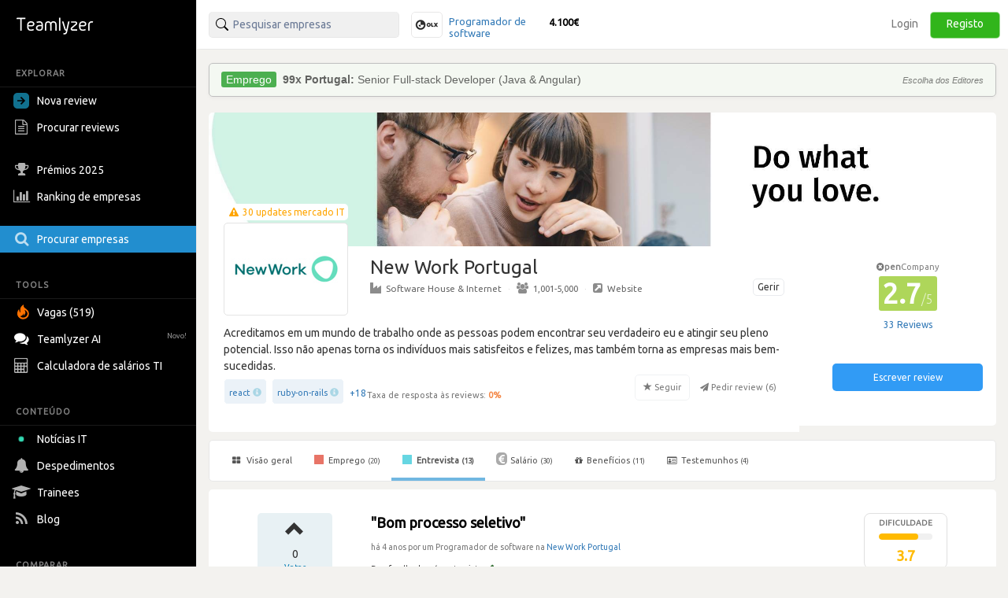

--- FILE ---
content_type: text/html; charset=utf-8
request_url: https://pt.teamlyzer.com/companies/new-work-portugal/interview-reviews/3855/bom-processo-seletivo
body_size: 52980
content:
<!DOCTYPE html>
<html lang="pt-PT">
<head>
<title>
Review de entrevista - Bom processo seletivo | New Work Portugal
</title>
<meta name="viewport" content="width=device-width, initial-scale=1, maximum-scale=1">
<meta name="author" content="Teamlyzer"/>
<meta name='language' content="pt-PT">
<meta charset="utf-8">
<meta name="description" content="Entrevistas na New Work Portugal - Vale a pena, mas o processo é demorado, se tiver pressa não é o ideal. | Teamlyzer"/>
<link rel="canonical" href="https://pt.teamlyzer.com/companies/new-work-portugal/interview-reviews/3855/bom-processo-seletivo"/>
<meta property="og:image" content="https://pt.teamlyzer.com/static/uploads/companies/552x300/new-work-portugal.png"/>
<meta property="og:image:width" content="532"/>
<meta property="og:image:height" content="300"/>
<meta property="og:image:alt" content="New Work Portugal"/>
<meta property="og:image" content="https://pt.teamlyzer.com/static/uploads/companies/200x200/new-work-portugal.png"/>
<meta property="og:image:width" content="200"/>
<meta property="og:image:height" content="200"/>
<meta property="og:image:alt" content="New Work Portugal"/>
<meta property="og:title" content="Entrevista | Bom processo seletivo | New Work Portugal"/>
<meta property="fb:pages" content="553781861337653">
<meta property="fb:app_id" content="2586052061534060"/>
<meta property="og:type" content="website"/>
<meta property="og:locale" content="pt_PT"/>
<meta property="og:url" content="https://pt.teamlyzer.com/companies/new-work-portugal/interview-reviews/3855/bom-processo-seletivo"/>
<meta property="og:site_name" content="Teamlyzer"/>
<meta property="og:description" content="Entrevistas na New Work Portugal - Vale a pena, mas o processo é demorado, se tiver pressa não é o ideal. | Teamlyzer"/>
<link href="//cdnjs.cloudflare.com/ajax/libs/twitter-bootstrap/3.4.0/css/bootstrap.min.css" rel="stylesheet">
<link rel="icon" type="image/png" sizes="192x192" href="/static/img/favicon/xandroid-icon-192x192.png.pagespeed.ic.xsWqiSNgJ3.webp"/>
<link rel="icon" type="image/png" sizes="32x32" href="/static/img/favicon/xfavicon-32x32.png.pagespeed.ic.4Zcu7V5VC_.webp"/>
<link rel="icon" type="image/png" sizes="96x96" href="/static/img/favicon/xfavicon-96x96.png.pagespeed.ic.WsvoJ5ouAA.webp"/>
<link rel="icon" type="image/png" sizes="16x16" href="/static/img/favicon/xfavicon-16x16.png.pagespeed.ic.wxu8lqn6MI.webp"/>
<link rel="apple-touch-icon-precomposed" sizes="57x57" href="/static/img/favicon/xapple-touch-icon-57x57.png.pagespeed.ic.SdEAJb9KNU.webp"/>
<link rel="apple-touch-icon-precomposed" sizes="72x72" href="/static/img/favicon/xapple-touch-icon-72x72.png.pagespeed.ic.vHUNQnblTN.webp"/>
<link rel="apple-touch-icon-precomposed" sizes="76x76" href="/static/img/favicon/xapple-touch-icon-76x76.png.pagespeed.ic.ggp6RZMfP_.webp"/>
<link rel="apple-touch-icon-precomposed" sizes="114x114" href="/static/img/favicon/xapple-touch-icon-114x114.png.pagespeed.ic.TDnfuZtmYL.webp"/>
<link rel="apple-touch-icon-precomposed" sizes="120x120" href="/static/img/favicon/xapple-touch-icon-120x120.png.pagespeed.ic.Ht-o4QdPXW.webp"/>
<link rel="apple-touch-icon-precomposed" sizes="144x144" href="/static/img/favicon/xapple-touch-icon-144x144.png.pagespeed.ic.wPMt1hc7n7.webp"/>
<link rel="apple-touch-icon-precomposed" sizes="152x152" href="/static/img/favicon/xapple-touch-icon-152x152.png.pagespeed.ic.pMFnf200_K.webp"/>
<link rel="apple-touch-icon-precomposed" sizes="180x180" href="/static/img/favicon/xapple-touch-icon-180x180.png.pagespeed.ic.5FeylB2Ae4.webp"/>
<link rel="stylesheet" href="/static/css/A.main.css.pagespeed.cf.0pmYZiT3XR.css">
<link rel="stylesheet" media="screen and (min-width: 1200px)" href="/static/css/A.logos_sprites.css.pagespeed.cf.3MlSpuzvds.css">
<link href='https://fonts.googleapis.com/css?family=Ubuntu:400,300,200' rel='stylesheet' type='text/css'>
<link rel="stylesheet" href="https://fonts.googleapis.com/css?family=Roboto+Condensed:300,400">
<link rel="stylesheet" href="https://ajax.googleapis.com/ajax/libs/jqueryui/1.11.4/themes/smoothness/jquery-ui.min.css">
<link rel="stylesheet" href="https://cdnjs.cloudflare.com/ajax/libs/noUiSlider/12.1.0/nouislider.min.css">
<link rel="stylesheet" href="https://cdnjs.cloudflare.com/ajax/libs/select2/4.0.3/css/select2.min.css">
<link rel="stylesheet" href="/static/css/select2/A.select2-bootstrap.min.css.pagespeed.cf.FwkbH1nASu.css">
<link rel="stylesheet" href="https://cdnjs.cloudflare.com/ajax/libs/jquery-ui-timepicker-addon/1.6.1/jquery-ui-timepicker-addon.min.css">
<link rel="stylesheet" href="https://cdnjs.cloudflare.com/ajax/libs/bootstrap-markdown/2.10.0/css/bootstrap-markdown.min.css">
<link rel="stylesheet" href="https://maxcdn.bootstrapcdn.com/font-awesome/4.7.0/css/font-awesome.min.css">
<link rel="stylesheet" href="https://cdnjs.cloudflare.com/ajax/libs/ekko-lightbox/5.3.0/ekko-lightbox.css">
<link rel="stylesheet" href="/static/css/A.universities_small_logos.css.pagespeed.cf.08bMaqPbci.css">
</head>
<body>
<div class="side-menu">
<nav class="navbar  side_bar ">
<div class="navbar-header">
<div class="brand-wrapper">
<button type="button" class="navbar-toggle left_side_menu voffset1">
<span class="sr-only">Toggle navigation</span>
<span class="icon-bar"></span>
<span class="icon-bar"></span>
<span class="icon-bar"></span>
</button>
<div class="brand-name-wrapper logo">
<a href="/users/job"> <img class="opc_logo" alt="Teamlyzer" src="/static/img/teamlyzer_logo.svg"> </a>
</div>
</div>
</div>
<div class="side-menu-container">
<ul class="nav navbar-nav">
<li class="menu-section-header">
<span>EXPLORAR</span>
</li>
<li class="pointer " data-toggle="modal" data-target=" .new_content ">
<a>
<svg style="margin-right: 5px; vertical-align: middle; position: relative; left: -5px;" width="20" height="20" viewBox="0 0 16 16" xmlns="http://www.w3.org/2000/svg"><path fill="rgb(17, 113, 143)" fill-rule="evenodd" clip-rule="evenodd" d="M16 0H0v16h16V0ZM4 8.662h5.465l-2.401 2.402L8 12l4-4-4-4-.936.937 2.4 2.4H4v1.325Z"/></svg>
Nova review
</a>
</li>
<li>
<a href="/companies/explore-reviews">
<i class="fa fa-file-text-o fa-lg sidebar-icon-opc"></i>
Procurar reviews
</a>
</li>
<li>
<a href="/companies/awards">
<i class="fa fa-trophy fa-lg sidebar-icon-opc"></i>
Prémios 2025
</a>
</li>
<li>
<a href="/companies/ranking">
<i class="fa fa-bar-chart fa-lg sidebar-icon-opc"></i>
Ranking de empresas
</a>
</li>
<li class="active_side_bar">
<a href="/companies/">
<i class="fa fa-search fa-lg sidebar-icon-opc"></i>
Procurar empresas
</a>
</li>
<li class="menu-section-header">
<span>TOOLS</span>
</li>
<li>
<a href="/companies/jobs">
<svg style="margin-right:5px; vertical-align: middle;" xmlns="http://www.w3.org/2000/svg" viewBox="0 0 15 15" width="20" height="20"><path fill="#ff7200" d="M1.68 4.485c.07 1.644.54 2.826 1.274 3.168.01-.067.032-.126.028-.184-.007-.097-.035-.19-.052-.287-.221-1.15-.243-2.303.031-3.446.27-1.124.948-2.04 1.86-2.81.396-.332.842-.61 1.288-.926.02.065.031.08.028.09-.51 1.27-.063 2.306.965 3.165.547.459 1.154.86 1.726 1.292.87.659 1.547 1.453 1.902 2.448.119.339.2.7.231 1.056.063.675.06 1.356-.09 2.024-.254 1.137-.93 2.035-1.892 2.755-1.148.862-2.467 1.269-3.958 1.15C2.586 13.789.417 11.913.087 9.678-.08 8.535-.028 7.398.442 6.31c.26-.6.59-1.172 1.052-1.666l.14-.146c.008-.006.022-.006.046-.013m.99 6.72c1.228 1.17 2.979 1.625 4.73.85 1.688-.746 2.624-2.58 2.161-4.153-.375-1.279-1.807-2.687-2.705-2.629.137.252.26.504.404.74.294.481.431.998.431 1.547-.003 1.056-.446 1.944-1.242 2.69-.175.164-.379.306-.572.455q-.02-.014-.039-.032l.155-.491a4.3 4.3 0 0 0 .22-1.43c0-.094-.034-.185-.055-.275l-.063-.016c-.53 1.55-1.688 2.441-3.425 2.745"></path></svg>
Vagas (519)
</a>
</li>
<li>
<a href="/chatbot/">
<i class="fa fa-comments fa-lg no_opc"></i>
Teamlyzer AI
<span class="new-alert">Novo!</span>
</a>
</li>
<li class="pointer " data-toggle="modal" data-target=" .salary_view ">
<a>
<i class="fa fa-lg fa-calculator sidebar-icon-opc"></i>
Calculadora de salários TI
</a>
</li>
<li class="menu-section-header">
<span>CONTEÚDO</span>
</li>
<li>
<a href="/news">
<div class="blob green"></div>
Notícias IT
</a>
</li>
<li>
<a href="/companies/layoffs">
<i class="fa fa-bell fa-lg sidebar-icon-opc"></i>
Despedimentos
</a>
</li>
<li>
<a href="/companies/trainees">
<i class="fa fa-graduation-cap fa-lg sidebar-icon-opc"></i>
Trainees
</a>
</li>
<li>
<a href="https://blog.teamlyzer.com/">
<i class="fa fa-rss fa-lg sidebar-icon-opc"></i>
Blog
</a>
</li>
<li class="menu-section-header">
<span>COMPARAR</span>
</li>
<li>
<a href="/companies/h2h">
<i class="fa fa-bolt fa-lg sidebar-icon-opc"></i>
Head2Head
</a>
</li>
<li>
<a href="/companies/industries">
<i class="fa fa-building-o fa-lg sidebar-icon-opc"></i>
Indústrias
</a>
</li>
<li class="pointer " data-toggle="modal" data-target=" .remote_view ">
<a>
<i class="fa fa-globe fa-lg sidebar-icon-opc"></i>
Empresas remote
</a>
</li>
</ul>
</div>
</nav>
</div>
<div class="container-fluid">
<div class="side-body">
<div class="row">
<nav class="navbar navbar-default navbar-user navbar-fixed-top">
<div class="navbar-header">
<button type="button" class="navbar-toggle collapsed pull-left" data-toggle="collapse" data-target="#navbar" aria-expanded="false" aria-controls="navbar">
<span class="sr-only">Toggle navigation</span>
<span><i class="fa fa-user" aria-hidden="true"></i> Utilizador anónimo <span class="glyphicon glyphicon-chevron-down opc" aria-hidden="true"></span></span>
</button>
</div>
<div id="navbar" class="navbar-collapse collapse bootsnipp-search background-white">
<form role="search" method="post">
<div class="col-lg-6 voffset3 search-bar-top">
<div class=" col-lg-6  input-group pull-left">
<input type="text" placeholder="Pesquisar empresas" name="search_box" class="search_box form-control" id="search_box" autocomplete="off">
<input type="hidden" class="search_box_hidden" id="search_box_hidden" name="search_box_hidden">
<input type="hidden" name="csrf_token" value="IjQzYjM1ZmY3M2RhZTJhMWZjODkxNTViZDg3NjhmMzlhYWQ3YmZhMDIi.HE6pVQ.a7pesJRgzIKiciEOQsKp1KnXXGg"/>
</div>
<div class="col-lg-6 hidden-xs hidden-sm hidden-md">
<div class="top_comparision">
<div id="carousel-salaries" class="carousel slide comparision_wrap" data-ride="carousel" data-interval="7000">
<ul class="carousel-inner vertical comparison_lst" role="listbox">
<div class="more_bx hide">
<div class="btn_area">
<div class="latest-salaries-shared">
<i class="fa fa-bullhorn icon" aria-hidden="true"></i>
<span class="text">Últimos salários partilhados</span>
</div>
</div>
</div>
<li class="item active">
<a href="/companies/olx-group/salary-reviews">
<div class="ico_company_logo">
<span class="ico sprite-logos-olx-group"></span>
</div>
<div class="summary">
<strong class="cname hide">
OLX </strong>
<div class="division">
<span>Programador de software</span>
</div>
<div class="lv hide">
<span>Sénior</span>
</div>
<strong class="cnum">4.100€</strong>
</div>
</a>
</li>
<li class="item ">
<a href="/companies/tripadvisor/salary-reviews">
<div class="ico_company_logo">
<span class="ico sprite-logos-tripadvisor"></span>
</div>
<div class="summary">
<strong class="cname hide">
Tripadvisor</strong>
<div class="division">
<span>Programador de software</span>
</div>
<div class="lv hide">
<span>Sénior</span>
</div>
<strong class="cnum">4.900€</strong>
</div>
</a>
</li>
<li class="item ">
<a href="/companies/smart-consulting/salary-reviews">
<div class="ico_company_logo">
<span class="ico sprite-logos-smart-consulting"></span>
</div>
<div class="summary">
<strong class="cname hide">
Smart Consulting</strong>
<div class="division">
<span>Outros analistas e programa...</span>
</div>
<div class="lv hide">
<span>Júnior</span>
</div>
<strong class="cnum">1.000€</strong>
</div>
</a>
</li>
<li class="item ">
<a href="/companies/ghh-services-portugal/salary-reviews">
<div class="ico_company_logo">
<span class="ico sprite-logos-ghh-services-portugal"></span>
</div>
<div class="summary">
<strong class="cname hide">
HN Services Portugal</strong>
<div class="division">
<span>Programador de software</span>
</div>
<div class="lv hide">
<span>Sénior</span>
</div>
<strong class="cnum">2.800€</strong>
</div>
</a>
</li>
<li class="item ">
<a href="/companies/deloitte-consultores/salary-reviews">
<div class="ico_company_logo">
<span class="ico sprite-logos-deloitte-consultores"></span>
</div>
<div class="summary">
<strong class="cname hide">
Deloitte Portugal</strong>
<div class="division">
<span>Programador de software</span>
</div>
<div class="lv hide">
<span>Sénior</span>
</div>
<strong class="cnum">3.000€</strong>
</div>
</a>
</li>
<div class="more_bx hide">
<div class="btn_area">
<a href="/users/salary-calculator" class="more_link text-center"><span>MOSTRAR MAIS <i class="fa fa-angle-right" aria-hidden="true"></i></span></a>
</div>
</div>
</ul>
</div>
</div>
</div>
</div>
</form>
<div class="col-lg-6 search-bar-side">
<ul class="nav navbar-nav navbar-right">
<li class="items_bar voffset1">
<a href="/auth/login">Login</a>
</li>
<li class="items_bar voffset3">
<a href="/auth/register">Registo</a>
</li>
</ul>
</div>
</div>
<div id="messages-wrap">
<div id="messages">
</div>
</div>
</nav>
</div>
<div class="row" id="teamlyzer_ethical_ad">
<div class="ethical_ad col-lg-8">
<div id="ea-wrapper">
<div id="cRWbMCkUpGla">
Podes ajudar a manter o Teamlyzer livre e independente das empresas permitindo as nossas EthicalAds.
</div>
</div>
</div>
<div class="col-lg-8 company-page-base">
<div class="row slider">
<div class="col-lg-12">
<div class="company_top_banner" style='background-image:url(/static/uploads/companies/headers/xnew-work-portugal.jpg.pagespeed.ic.0EjRYTXseA.webp)'></div>
<div class="col-lg-9 company_area_header">
<div class="col-sm-3 negative_header_offset">
<div class="company_logo_default_parent">
<div class="covid_company_status">
<a class="text-center" href="/news/new-work-portugal"><i class="fa fa-exclamation-triangle" aria-hidden="true"></i> <span> 30 updates mercado IT </span></a>
</div>
<img alt="New Work Portugal" class="company_logo_default" src="/static/uploads/companies/140x108/xnew-work-portugal.png.pagespeed.ic.RAsdu9-da_.webp">
</div>
</div>
<div class="col-lg-9 company_header_basic_info">
<p class="company_name_header text-default-xs">New Work Portugal
</p>
<a href="/b2b/company/new-work-portugal" target="_blank">
<span class="btn btn-default btn-xs claim-btn voffset1">Gerir</span>
</a>
<div class="center_mobile hidden-xs company_add_details" ">
<a href="/companies/industries/software-house-internet"><i class="fa fa-industry opc"></i>Software House &amp; Internet</a>
<span class="v_divider">·</span>
<a href="/companies/?size=1001-5000"><i class="fa fa-users opc"></i>1,001-5,000</a>
<span class="v_divider">·</span>
<a target="blank" rel="nofollow" href="https://www.new-work.se/en/career/porto"><i class="fa fa-external-link-square opc"></i>Website</a>
</div>
</div>
<div class="col-lg-12">
<div class="ellipsis center_mobile">
Acreditamos em um mundo de trabalho onde as pessoas podem encontrar seu verdadeiro eu e atingir seu pleno potencial. Isso não apenas torna os indivíduos mais satisfeitos e felizes, mas também torna as empresas mais bem-sucedidas.
</div>
<div class="wrapper-tags-reviews-answered-rate-followers">
<div class="wrapper-tags-reviews-answered-rate">
<div class="tags voffset1 tags_popover">
<div><a href="/companies/?tags=react">react</a> <span aria-hidden="true" class="glyphicon glyphicon-info-sign open_modal_tag"></span> </div>
<div><a href="/companies/?tags=ruby-on-rails">ruby-on-rails</a> <span aria-hidden="true" class="glyphicon glyphicon-info-sign open_modal_tag"></span> </div>
<button type="button" data-toggle="popover" data-trigger="focus" class="btn btn-link button_plus" data-container="body" data-toggle="popover" data-placement="bottom" data-content="<ul class='tags-popover'>       <li><div><a href='/companies/?tags=php'>php</a> <span aria-hidden='true' class='glyphicon glyphicon-info-sign open_modal_tag'></span> </div></li>     <li><div><a href='/companies/?tags=javascript'>javascript</a> <span aria-hidden='true' class='glyphicon glyphicon-info-sign open_modal_tag'></span> </div></li>     <li><div><a href='/companies/?tags=agile'>agile</a> <span aria-hidden='true' class='glyphicon glyphicon-info-sign open_modal_tag'></span> </div></li>     <li><div><a href='/companies/?tags=kotlin'>kotlin</a> <span aria-hidden='true' class='glyphicon glyphicon-info-sign open_modal_tag'></span> </div></li>     <li><div><a href='/companies/?tags=graphql'>graphql</a> <span aria-hidden='true' class='glyphicon glyphicon-info-sign open_modal_tag'></span> </div></li>     <li><div><a href='/companies/?tags=typescript'>typescript</a> <span aria-hidden='true' class='glyphicon glyphicon-info-sign open_modal_tag'></span> </div></li>     <li><div><a href='/companies/?tags=docker'>docker</a> <span aria-hidden='true' class='glyphicon glyphicon-info-sign open_modal_tag'></span> </div></li>     <li><div><a href='/companies/?tags=swift'>swift</a> <span aria-hidden='true' class='glyphicon glyphicon-info-sign open_modal_tag'></span> </div></li>     <li><div><a href='/companies/?tags=project-management'>project-management</a> <span aria-hidden='true' class='glyphicon glyphicon-info-sign open_modal_tag'></span> </div></li>     <li><div><a href='/companies/?tags=node.js'>node.js</a> <span aria-hidden='true' class='glyphicon glyphicon-info-sign open_modal_tag'></span> </div></li>     <li><div><a href='/companies/?tags=web-services'>web-services</a> <span aria-hidden='true' class='glyphicon glyphicon-info-sign open_modal_tag'></span> </div></li>     <li><div><a href='/companies/?tags=ios'>ios</a> <span aria-hidden='true' class='glyphicon glyphicon-info-sign open_modal_tag'></span> </div></li>     <li><div><a href='/companies/?tags=java'>java</a> <span aria-hidden='true' class='glyphicon glyphicon-info-sign open_modal_tag'></span> </div></li>     <li><div><a href='/companies/?tags=android'>android</a> <span aria-hidden='true' class='glyphicon glyphicon-info-sign open_modal_tag'></span> </div></li>     <li><div><a href='/companies/?tags=symfony'>symfony</a> <span aria-hidden='true' class='glyphicon glyphicon-info-sign open_modal_tag'></span> </div></li>     <li><div><a href='/companies/?tags=scrum'>scrum</a> <span aria-hidden='true' class='glyphicon glyphicon-info-sign open_modal_tag'></span> </div></li>     <li><div><a href='/companies/?tags=mobile'>mobile</a> <span aria-hidden='true' class='glyphicon glyphicon-info-sign open_modal_tag'></span> </div></li>     <li><div><a href='/companies/?tags=jira'>jira</a> <span aria-hidden='true' class='glyphicon glyphicon-info-sign open_modal_tag'></span> </div></li>  </ul>">+18</button>
</div>
<div class="tooltip-container voffset3">
<span data-toggle="tooltip" data-html="true" data-placement="top" data-original-title="Apenas reviews depois de 2023 são consideradas."><span class="feedback-score-text  text-colored-red "><span class="text-muted">Taxa de resposta às reviews:</span> <strong>0</strong><strong>%</strong></span></span>
</div>
</div>
<div class="actions">
<button disabled data-toggle="tooltip" data-placement="top" title="Vai ser notificado de reviews desta empresa" type="button" class="btn btn-default fav">
<span class="glyphicon glyphicon-star" aria-hidden="true" data-id="1686" data-category="companies"></span>
<span>Seguir</span>
</button>
<button disabled type="button" class="btn btn-default no_border request-review">
<span class="fa fa-send" aria-hidden="true" data-id="1686"></span>
<span>Pedir review (<span class="total_requests">6</span>)</span>
</button>
</div>
</div>
</div>
</div>
<div class="col-lg-3 company_area company_area_score_area">
<div class="box_stats text-center">
<div>
<span itemprop="itemReviewed" itemscope itemtype="https://schema.org/Organization">
<meta itemprop="logo" content="https://pt.teamlyzer.com/static/uploads/companies/200x200/new-work-portugal.png">
<meta itemprop="image" content="https://pt.teamlyzer.com/static/uploads/companies/200x200/new-work-portugal.png">
<meta itemprop="name" content="New Work Portugal">
<meta itemprop="numberOfEmployees" content="1001-5000">
<meta itemprop="description" content="Acreditamos em um mundo de trabalho onde as pessoas podem encontrar seu verdadeiro eu e atingir seu pleno potencial. Isso não apenas torna os indivíduos mais satisfeitos e felizes, mas também torna as empresas mais bem-sucedidas.">
<meta itemprop="url" content="https://www.new-work.se/en/career/porto">
<span itemprop="aggregateRating" itemscope itemtype="https://schema.org/EmployerAggregateRating">
<meta itemprop="bestRating" content="5">
<meta itemprop="worstRating" content="1">
<meta itemprop="ratingValue" content="2.7">
<meta itemprop="reviewCount" content="33">
<meta itemprop="ratingCount" content="66"/>
<span itemprop="itemReviewed" itemscope itemtype="http://schema.org/Organization">
<meta itemprop="logo" content="https://pt.teamlyzer.com/static/uploads/companies/200x200/new-work-portugal.png">
<meta itemprop="name" content="New Work Portugal">
<meta itemprop="sameAs" content="https://www.new-work.se/en/career/porto">
</span>
</span>
<div class="text-center">
<div class="tooltip-container">
<span data-toggle="tooltip" data-html="true" data-placement="top" data-original-title="Esta empresa ainda não participa na comunidade.">
<span class="non-open-company-text">
<i class="fa fa-times-circle text-muted" aria-hidden="true"></i><strong>pen</strong>Company
</span>
</span>
</div>
<span style="font-size: 35px !important;" class="text-center  c_rating ">
2.7<span class="rating_max">/5</span>
</span>
</div>
</div>
<button type="button" data-toggle="popover" data-trigger="focus" class="btn btn-link button_plus" data-container="body" data-toggle="popover" data-placement="bottom" data-content="<div class='rejected_reviews'> <i class='fa fa-ban' aria-hidden='true'></i> 1  review rejeitada por violar  as <a target='_blank' href='/rules'>diretrizes do Teamlyzer<a></div>">
<span class="label_rating_font">
33 Reviews
</span>
</button>
</div>
<div class="text-center voffset7-based">
<a class="text-center" data-toggle="modal" data-target=".new_content">
<div><button type="button" class="btn btn-write-review">Escrever review</button></div>
</a>
<div style="height: 24px;"></div>
</div>
</div>
</div>
</div>
<div class="row">
<div class="col-lg-12">
<div id="custom-bootstrap-menu" class="navbar navbar-default " role="navigation">
<div class="navbar-header">
<div class="mobile-review-menu-wrapper">
<p class="navbar-text visible-xs-inline-block mobile-review-menu">Ver reviews da New Work Portugal</p>
<button type="button" class="navbar-toggle" data-toggle="collapse" data-target=".navbar-menubuilder">
<span class="sr-only">Toggle navigation</span><span class="icon-bar"></span><span class="icon-bar"></span><span class="icon-bar"></span>
</button>
</div>
</div>
<div class="collapse navbar-collapse navbar-menubuilder">
<ul class="nav navbar-nav">
<li>
<a href="/companies/new-work-portugal"> <i class="fa fa-th-large"></i> Visão geral </a></li>
<li>
<a href="/companies/new-work-portugal/work-reviews"> <i class="fa fa-stop fa-stop-job"></i> Emprego <small>(20)</small></a></li>
<li class="active">
<a href="/companies/new-work-portugal/interview-reviews"> <i class="fa fa-stop fa-stop-interview"></i> Entrevista <small>(13)</small></a></li>
<li>
<a href="/companies/new-work-portugal/salary-reviews"> <i class="fa fa-eur fa-eur-override"></i>Salário <small>(30)</small></a></li>
<li>
<li>
<a href="/companies/new-work-portugal/benefits-and-values"> <i class="fa fa-gift" aria-hidden="true"></i>Benefícios <small>(11)</small></a></li>
<li>
<li>
<a href="/companies/new-work-portugal/testimonials"> <i class="fa fa-id-card-o" aria-hidden="true"></i> Testemunhos <small>(4)</small></a></li>
<li>
<li>
</ul>
</div>
</div>
<div class="row col-no-right-padding">
<div class="  col-lg-12  ">
<div class="col-lg-12 box_background_style">
<article class="row voffset3">
<div class="col-lg-9">
<div class="row">
<div class="col-lg-3">
<div class="col-lg-9 col-lg-offset-2 review_helpful_list voffset3">
<div class="review_helpful">
<span class="review_helpful_votes_review" style=" padding-bottom: 37px; "> <span class="btn fav fav_block"> <span class="glyphicon glyphicon-chevron-up" aria-hidden="true" data-id="3855" data-category="interview_reviews"></span> </span> <span class="r_votes">0</span>
<span class="votes_panel">
Votos
</span>
</span>
</div>
</div>
</div>
<div class="col-lg-9 center_mobile">
<div class="review_summary voffset3">
<h1 class="review-title no_link voffset1 expanded font-size-h1-all-company-pages">
"Bom processo seletivo"
</h1>
</div>
<h5 class="voffset0"><small>há 4 anos por um Programador de software na <a href="/companies/new-work-portugal"> New Work Portugal</a></small></h5>
<div class="feedback">
<span><small><small>Deu feedback após entrevista </small></small></span><i class="fa fa-check text-success" aria-hidden="true"></i>
</div>
</div>
</div>
</div>
<div class="col-lg-3 voffset3 review_rating_button text-center">
<div class="mrg-left-rating">
<div class="interview-difficulty-card e_rating">
<small class="text-muted text-uppercase">Dificuldade</small>
<div class="progress progress-xs interview-difficulty-bar">
<div class="progress-bar" role="progressbar" style="width:74%"></div>
</div>
<span data-toggle="tooltip" data-placement="top" data-html="true" title="Entrevista difícil <br> 3.7 / 5.0" class="interview-difficulty-value">3.7</span>
</div>
<div class="voffset2">
<span class="recommended"></span>
</div>
<i class="glyphicon fa fa-share-alt fa-lg opc_share voffset4"></i>
</div>
</div>
<div class="col-lg-9">
<div class="row">
<div class="col-lg-3">
</div>
<div class="col-lg-9">
<div class="alert alert-danger alert-error self-vote-error voffset3">
<p>
<strong>Erro!</strong> Não pode votar no seu próprio post
</p>
</div>
</div>
</div>
</div>
<div class="col-lg-9">
<div class="row">
<div class="col-lg-3">
<div class="col-lg-9 col-lg-offset-2 text-center">
</div>
</div>
<div class="col-lg-9">
<div class="body_review">
<div class="alert alert-warning" role="alert">
<i aria-hidden="true" class="fa fa-lock"></i>
<span class="sr-only">Erro:</span>
É necessário o <a href="/auth/register"><span>registo</span></a> para ler a review. É anónimo, são 30 segundos.
</div>
<img class="img-responsive" title="" alt="" src="[data-uri]"/>
</div>
</div>
</div>
</div>
<div class="col-lg-9 padding_btn">
<div class="row">
<div class="col-lg-3"></div>
<div class="col-lg-9">
<div class="row voffset3">
<div class="post-info-color col-lg-12">
<div class="col-lg-4">
<h5 class="review-info">escrito por</h5>
<div class="user-thumbnail">
<span class="text-muted review-info"><i class="fa fa-user-secret" aria-hidden="true"></i> utilizador anónimo</span>
</div>
</div>
<div class="col-lg-4">
<h5 class="review-info">moderado por</h5>
<img src="https://secure.gravatar.com/avatar/761ca642788ace5ad8f5aee9806ef5ad?s=20&amp;d=identicon&amp;r=g">
<a class="review-info" href="/users/profile/admin">Admin<span aria-hidden="true" class="glyphicon glyphicon-record glyphicon-record-small" title="moderador"></span></a>
</div>
<div class="col-lg-4 voffset4-5">
<span class="fav"><span class="glyphicon fa fa-flag" aria-hidden="true" data-id="3855" data-category="interview_reviews_flags"></span> <span class="review-info">Reportar</span></span>
</div>
</div>
</div>
</div>
</div>
</div>
<div class="col-lg-3">
<div class="mrg-left-rating text-center voffset6-5 no-top-voffset">
<span class="views_counter_review text-muted">686 visualizações</span>
</div>
</div>
</article>
</div>
</div>
</div>
</div>
</div>
</div>
<script data-pagespeed-orig-type="text/javascript" type="text/psajs" data-pagespeed-orig-index="0">document.addEventListener("DOMContentLoaded",function(){if(window.location.pathname.startsWith("/companies/")){var companyName=window.location.pathname.split("/")[2];const companyArea=document.querySelector(".company_area");companyArea.addEventListener("click",function(event){document.querySelectorAll(".create_review a[href*='salary-review'], .create_review a[href*='interview-review'], .create_review a[href*='job-review']").forEach(function(link){link.href+="/"+companyName;});});}});</script>
</div>
</div>
<div id="ModalLoginToSubmitReview" class="modal fade" role="dialog" data-backdrop="static" data-keyboard="false">
<div class="voffset7 modal-dialog">
<div class="modal-content">
<div class="privacy-badge">
<img src="/static/img/anonymous-badge.svg" alt="Ícone anónimo">
<span class="your-review-text-green">A review será 100% anónima.</span>
</div>
<div class="rocket-icon">
🚀
</div>
<h2 class="main-title">
Valida a tua review para a tornares pública
</h2>
<p class="subtitle">
O registo valida a tua contribuição e ajuda a manter a confiança da comunidade. São 2 segundos!
</p>
<div class="social-login-container">
<div class="voffset3 text-center col-lg-12">
<a class="google" href="/auth/external/google">
<button class="gsi-material-button">
<div class="gsi-material-button-state"></div>
<div class="gsi-material-button-content-wrapper">
<div class="gsi-material-button-icon">
<svg version="1.1" xmlns="http://www.w3.org/2000/svg" viewBox="0 0 48 48" xmlns:xlink="http://www.w3.org/1999/xlink" style="display: block;">
<path fill="#EA4335" d="M24 9.5c3.54 0 6.71 1.22 9.21 3.6l6.85-6.85C35.9 2.38 30.47 0 24 0 14.62 0 6.51 5.38 2.56 13.22l7.98 6.19C12.43 13.72 17.74 9.5 24 9.5z"></path>
<path fill="#4285F4" d="M46.98 24.55c0-1.57-.15-3.09-.38-4.55H24v9.02h12.94c-.58 2.96-2.26 5.48-4.78 7.18l7.73 6c4.51-4.18 7.09-10.36 7.09-17.65z"></path>
<path fill="#FBBC05" d="M10.53 28.59c-.48-1.45-.76-2.99-.76-4.59s.27-3.14.76-4.59l-7.98-6.19C.92 16.46 0 20.12 0 24c0 3.88.92 7.54 2.56 10.78l7.97-6.19z"></path>
<path fill="#34A853" d="M24 48c6.48 0 11.93-2.13 15.89-5.81l-7.73-6c-2.15 1.45-4.92 2.3-8.16 2.3-6.26 0-11.57-4.22-13.47-9.91l-7.98 6.19C6.51 42.62 14.62 48 24 48z"></path>
<path fill="none" d="M0 0h48v48H0z"></path>
</svg>
</div>
<span class="gsi-material-button-contents">Continuar com o Google</span>
</div>
</button>
</a>
</div>
<div class="social_login voffset3 col-lg-12">
<a class="github" href="/auth/external/github">
<svg aria-hidden="true" class="svg-icon iconGitHub" width="20" height="20" viewBox="0 0 18 18"><path fill="#ffffff" d="M9 1a8 8 0 0 0-2.53 15.59c.4.07.55-.17.55-.38l-.01-1.49c-2.01.37-2.53-.49-2.69-.94-.09-.23-.48-.94-.82-1.13-.28-.15-.68-.52-.01-.53.63-.01 1.08.58 1.23.82.72 1.21 1.87.87 2.33.66.07-.52.28-.87.51-1.07-1.78-.20-3.64-.89-3.64-3.95 0-.87.31-1.59.82-2.15-.08-.20-.36-1.02.08-2.12 0 0 .67-.21 2.2.82a7.42 7.42 0 0 1 4 0c1.53-1.04 2.20-.82 2.20-.82.44 1.10.16 1.92.08 2.12.51.56.82 1.27.82 2.15 0 3.07-1.87 3.75-3.65 3.95.29.25.54.73.54 1.48l-.01 2.20c0 .21.15.46.55.38A8.01 8.01 0 0 0 9 1Z"></path></svg>
Continuar com o GitHub
</a>
</div>
<div class="line-separator col-lg-12 voffset3 text-muted">
<span>ou</span>
</div>
<div class="teamlyzer-login voffset3 col-lg-12">
<a href="/auth/register">
<img src="/static/img/teamlyzer_svg_icon.svg" alt="Teamlyzer"><span class="text-muted">Continuar com o email</span>
</a>
</div>
</div>
<p class="maybe-later-link">
<a href="#" data-dismiss="modal">
<span class="close-icon">&times;</span><span class="text-part">Talvez mais tarde</span>
</a>
</p>
<p class="footer-text">
Aceito a <a target="_blank" href="/privacy">política de privacidade</a> e <a target="_blank" href="/terms">termos de uso.</a>
</p>
</div>
</div>
</div>
<div id="tag_modal" class="modal fade modal-dialog-center" tabindex="-1" role="dialog">
<div class="modal-dialog" role="document">
<div class="modal-content">
<div class="modal-header">
<button type="button" class="close" data-dismiss="modal" aria-label="Close">
<span aria-hidden="true">&times;</span>
</button>
<div class="modal-title">Tags</div>
</div>
<div class="modal-body">
<div class="tags modal-body-content"></div>
</div>
</div>
</div>
</div>
<div class="modal-dialog-center modal fade new_content" tabindex="-1" role="dialog" aria-hidden="true">
<div class="modal-dialog modal-sm">
<div class="modal-content">
<div class="modal-body create_review">
<a role="button" class="btn btn-reviews-modal btn-reviews active" href="/users/job-review/step1">
<i class="fa fa-stop fa-stop-job"></i>
Nova review de emprego
</a>
<a role="button" class="btn btn-reviews-modal btn-reviews active" href="/users/interview-review/step1">
<i class="fa fa-stop fa-stop-interview"></i>
Nova review de entrevista
</a>
</div>
</div>
</div>
</div>
<div class="modal-dialog-center modal fade salary_view" tabindex="-1" role="dialog" aria-hidden="true">
<div class="modal-dialog modal-sm">
<div class="modal-content">
<div class="modal-body">
<a role="button" class="btn btn-reviews-modal btn-reviews active" href="/users/salary-calculator"><i class="fa fa-calculator"></i>Calculadora salarial</a>
<a role="button" class="btn btn-reviews-modal btn-reviews active" href="/users/salary-spreadsheets"><i class="fa fa-table"></i>Base de dados salarial</a>
</div>
</div>
</div>
</div>
<div class="modal-dialog-center modal fade remote_view" tabindex="-1" role="dialog" aria-hidden="true">
<div class="modal-dialog modal-sm">
<div class="modal-content">
<div class="modal-body">
<a role="button" class="btn btn-reviews-modal btn-reviews active" href="/companies/remote-companies"><i class="fa fa-map-marker"></i>Empresas remote em Portugal</a>
<a role="button" class="btn btn-reviews-modal btn-reviews active" href="/companies/remote-websites"><i class="fa fa-globe"></i>Sites para procurar trabalho remote</a>
</div>
</div>
</div>
</div>
<div class="modal fade modal-dialog-center" id="claim_page" tabindex="-1" role="dialog" aria-labelledby="Claim page modal" aria-hidden="true">
<div class="modal-dialog">
<div class="modal-content">
<div class="modal-header">
<button type="button" class="close" data-dismiss="modal" data-backdrop="static" aria-label="Close">
<span aria-hidden="true">&times;</span>
</button>
<div class="modal-title" id="myModalLabel">Pretende controlar esta página ou enviar alguma correcção?</div>
</div>
<div class="modal-body">
<form action="" id="claim_page_form" method="post" class="form" role="form">
<input id="csrf_token" name="csrf_token" type="hidden" value="IjQzYjM1ZmY3M2RhZTJhMWZjODkxNTViZDg3NjhmMzlhYWQ3YmZhMDIi.HE6pVQ.a7pesJRgzIKiciEOQsKp1KnXXGg">
<div class="form-group  required"><label class="control-label" for="name">O seu nome</label>
<input class="form-control" id="name" name="name" required type="text" value="">
</div>
<div class="form-group  required"><label class="control-label" for="email">E-mail</label>
<input class="form-control" id="email" name="email" required type="text" value="">
</div>
<div class="form-group  required"><label class="control-label" for="description">Por favor indique o motivo do contacto</label>
<textarea class="form-control" id="description" name="description" required></textarea>
</div>
<input class="btn btn-block btn-success" id="submit" name="submit" type="submit" value="Gerir">
</form>
</div>
</div>
</div>
</div>
</div>
<div class="modal fade" id="characterLimitModal" tabindex="-1" role="dialog" aria-labelledby="characterLimitModalLabel" aria-hidden="true">
<div class="modal-dialog modal-dialog-centered" role="document">
<div class="modal-content">
<div class="modal-header bg-primary text-white">
<button type="button" class="close" data-dismiss="modal" aria-label="Fechar">
<i class="fa fa-times" aria-hidden="true"></i>
</button>
<h5 class="modal-title" id="characterLimitModalLabel">Limite de Caracteres Ultrapassado</h5>
</div>
<div class="modal-body text-center">
<i class="fa fa-exclamation-circle fa-4x text-info"></i>
<p>Atingiste o limite de caracteres permitido para este campo.</p>
</div>
<div class="modal-footer">
<button type="button" class="btn btn-primary" data-dismiss="modal">Entendi</button>
</div>
</div>
</div>
</div>
<script src="//cdnjs.cloudflare.com/ajax/libs/jquery/1.12.4/jquery.min.js" type="text/psajs" data-pagespeed-orig-index="1"></script>
<script src="//cdnjs.cloudflare.com/ajax/libs/twitter-bootstrap/3.4.0/js/bootstrap.min.js" type="text/psajs" data-pagespeed-orig-index="2"></script>
<script data-pagespeed-orig-type="text/javascript" type="text/psajs" data-pagespeed-orig-index="3">(function(m,e,t,r,i,k,a){m[i]=m[i]||function(){(m[i].a=m[i].a||[]).push(arguments)};m[i].l=1*new Date();k=e.createElement(t),a=e.getElementsByTagName(t)[0],k.async=1,k.src=r,a.parentNode.insertBefore(k,a)})(window,document,"script","https://mc.yandex.ru/metrika/tag.js","ym");ym(38340835,"init",{clickmap:true,trackLinks:true,accurateTrackBounce:true,webvisor:true});</script> <noscript><div><img src="https://mc.yandex.ru/watch/38340835" style="position:absolute; left:-9999px;" alt=""/></div></noscript>
<script data-pagespeed-orig-type="text/javascript" src="/static/js/jquery-ui.min.js.pagespeed.jm.XVd7uzEH-T.js" type="text/psajs" data-pagespeed-orig-index="4"></script>
<script data-pagespeed-orig-type="text/javascript" src="https://accounts.google.com/gsi/client" async defer type="text/psajs" data-pagespeed-orig-index="5"></script>
<script type="text/javascript" src="/static/js/google.js" async defer></script>
<script src="/static/js/eventsource,_event.min.js+maximize-select2-height.min.js+wizard.min.js.pagespeed.jc.MKjginFluX.js" type="text/psajs" data-pagespeed-orig-index="6"></script><script type="text/psajs" data-pagespeed-orig-index="7">eval(mod_pagespeed_Jtxwl9ld1g);</script>
<script data-pagespeed-orig-type="text/javascript" src="https://cdnjs.cloudflare.com/ajax/libs/jquery-bar-rating/1.2.0/jquery.barrating.min.js" type="text/psajs" data-pagespeed-orig-index="8"></script>
<script data-pagespeed-orig-type="text/javascript" src="https://cdnjs.cloudflare.com/ajax/libs/jquery-ui-timepicker-addon/1.6.1/jquery-ui-timepicker-addon.min.js" type="text/psajs" data-pagespeed-orig-index="9"></script>
<script data-pagespeed-orig-type="text/javascript" src="https://cdnjs.cloudflare.com/ajax/libs/jquery-ui-timepicker-addon/1.6.1/jquery-ui-sliderAccess.min.js" type="text/psajs" data-pagespeed-orig-index="10"></script>
<script data-pagespeed-orig-type="text/javascript" src="https://cdnjs.cloudflare.com/ajax/libs/jquery-ui-timepicker-addon/1.6.1/i18n/jquery-ui-timepicker-pt.js" type="text/psajs" data-pagespeed-orig-index="11"></script>
<script data-pagespeed-orig-type="text/javascript" src="https://cdnjs.cloudflare.com/ajax/libs/noUiSlider/12.1.0/nouislider.min.js" type="text/psajs" data-pagespeed-orig-index="12"></script>
<script data-pagespeed-orig-type="text/javascript" src="https://cdnjs.cloudflare.com/ajax/libs/wnumb/1.0.2/wNumb.min.js" type="text/psajs" data-pagespeed-orig-index="13"></script>
<script data-pagespeed-orig-type="text/javascript" src="https://cdnjs.cloudflare.com/ajax/libs/ekko-lightbox/5.3.0/ekko-lightbox.min.js" type="text/psajs" data-pagespeed-orig-index="14"></script>
<script data-pagespeed-orig-type="text/javascript" src="https://cdnjs.cloudflare.com/ajax/libs/select2/4.0.3/js/select2.full.min.js" type="text/psajs" data-pagespeed-orig-index="15"></script>
<script data-pagespeed-orig-type="text/javascript" src="https://cdnjs.cloudflare.com/ajax/libs/select2/4.0.3/js/i18n/pt.js" type="text/psajs" data-pagespeed-orig-index="16"></script>
<script type="text/psajs" data-pagespeed-orig-index="17">eval(mod_pagespeed_B3oSLKysS8);</script>
<script data-pagespeed-orig-type="text/javascript" src="https://cdnjs.cloudflare.com/ajax/libs/jquery-expander/1.7.0/jquery.expander.min.js" type="text/psajs" data-pagespeed-orig-index="18"></script>
<script type="text/psajs" data-pagespeed-orig-index="19">eval(mod_pagespeed_JYiauEk3lm);</script>
<!--[if IE]>
<script src="/static/js/excanvas.js"></script>
<![endif]-->
<script data-pagespeed-orig-type="text/javascript" src="https://cdnjs.cloudflare.com/ajax/libs/Caret.js/0.3.1/jquery.caret.min.js" type="text/psajs" data-pagespeed-orig-index="20"></script>
<script data-pagespeed-orig-type="text/javascript" src="https://cdnjs.cloudflare.com/ajax/libs/at.js/1.5.0/js/jquery.atwho.min.js" type="text/psajs" data-pagespeed-orig-index="21"></script>
<script data-pagespeed-orig-type="text/javascript" src="https://cdnjs.cloudflare.com/ajax/libs/bootstrap-markdown/2.10.0/js/bootstrap-markdown.min.js" type="text/psajs" data-pagespeed-orig-index="22"></script>
<script data-pagespeed-orig-type="text/javascript" src="https://cdnjs.cloudflare.com/ajax/libs/to-markdown/3.0.1/to-markdown.min.js" type="text/psajs" data-pagespeed-orig-index="23"></script>
<script data-pagespeed-orig-type="text/javascript" src="https://cdnjs.cloudflare.com/ajax/libs/markdown.js/0.5.0/markdown.min.js" type="text/psajs" data-pagespeed-orig-index="24"></script>
<script data-pagespeed-orig-type="text/javascript" src="https://cdnjs.cloudflare.com/ajax/libs/bootstrap-progressbar/0.9.0/bootstrap-progressbar.min.js" type="text/psajs" data-pagespeed-orig-index="25"></script>
<script data-pagespeed-orig-type="text/javascript" src="https://cdnjs.cloudflare.com/ajax/libs/bootstrap-maxlength/1.7.0/bootstrap-maxlength.min.js" type="text/psajs" data-pagespeed-orig-index="26"></script>
<script data-pagespeed-orig-type="text/javascript" src="https://cdnjs.cloudflare.com/ajax/libs/fingerprintjs2/2.1.0/fingerprint2.min.js" type="text/psajs" data-pagespeed-orig-index="27"></script>
<script data-pagespeed-orig-type="text/javascript" src="/static/js/beshare/jQuery-BEShare.min.js.pagespeed.ce.J7FyyYQYh0.js" type="text/psajs" data-pagespeed-orig-index="28"></script>
<script data-pagespeed-orig-type="text/javascript" type="text/psajs" data-pagespeed-orig-index="29">
$(document).ready(function() {
    
    setTimeout(function () {
        let viewheight = $(window).height();
        let viewwidth = $(window).width();
        let viewport = document.querySelector("meta[name=viewport]");
        viewport.setAttribute("content", "height=" + viewheight + ", width=" + viewwidth + ", initial-scale=1.0");
    }, 300);
    
    // Offset for Main Navigation
    $('#mainNav').affix({
        offset : {
            top : 100
        }
    });
    
    //////////////////////////////////////////////////////////////////////
    //search autocomplete
    $("#search_box").autocomplete({
        delay: 0,
        minLength: 2,
        source : function(request, response) {
            if (request.term.length > parseInt('20')) return;
            $.getJSON("/users/autocomplete_company/" + request.term, function(data) {
                response(data.json_list);
            });
        },
        select : function(event, ui) {
            if (ui.item) {
                event.preventDefault();
                $(this).val(ui.item.label);
            }
            console.log(ui.item.value);
            $.post( "/users/search-count", { company_slug: ui.item.value, csrf_token : $("input[name=csrf_token]").val() }).done(function( data ) {
                window.location.replace("/companies/" + ui.item.value);
            });

        }
    }).data("ui-autocomplete")._renderItem = function(ul, item) {
        label = item.label.replace(new RegExp("(?![^&;]+;)(?!<[^<>]*)(" + $.ui.autocomplete.escapeRegex(this.term) + ")(?![^<>]*>)(?![^&;]+;)", "gi"), "<strong>$1</strong>");
        $link = $("<a></a>").html(label);
        
        var class_name = item.logo.split(".")[0];

        return $("<li><a class='sprite-logos-" + class_name + "' style='margin-right:4px; float:left;'></a></li>").append(label).appendTo(ul);
    };

    //////////////////////////////////////////////////////////////////////
    //set focus
    $(".landing_form #search_box").focus();

    //////////////////////////////////////////////////////////////////////
    /*hide show sidebar */
     $('.left_side_menu').click(function () {
        $('.navbar-nav').toggleClass('slide-in');

    });

    //////////////////////////////////////////////////////////////////////
    /*autocomplete */
    $("#company_name").autocomplete({
        source : function(request, response) {
            if (request.term.length > parseInt('20')) return;
            $.getJSON("/users/autocomplete_company/" + request.term, function(data) {
                response(data.json_list);
            });
        },
        select : function(event, ui) {
            //console.log(ui.item.id);
            event.preventDefault();
            $(this).val(ui.item.label);
            $("#company_id").val(ui.item.id);
        }
    });

    //get the place
    function get_place(place_id, type) {
        if (type=="form"){
            id='company_location_id'
        }else if (type=="text"){
            id='company_location_id_review'
        }
        
        var request = {
            placeId : place_id,
            fields: ["formatted_address"]
        };

        service = new google.maps.places.PlacesService(document.getElementById(id));
        service.getDetails(request, callback);

        function callback(place, status) {
            if (status == google.maps.places.PlacesServiceStatus.OK) {
                if (type=="form"){
        
                    $("#company_location").val(place.formatted_address);
                }else if (type=="text"){
                    $("#company_location_id_review_text").text(place.formatted_address);
                }
            }
        }
    }
    
    //get address geocode    
    function reverse_geo(lat, lng){
        var geocoder;
        initialize();
        codeLatLng();
        function initialize() {
            geocoder = new google.maps.Geocoder();
        }
        
        function codeLatLng() {            
            var latlng = new google.maps.LatLng(parseFloat(lat), parseFloat(lng));
            geocoder.geocode({
                'latLng': latlng
            }, function(results, status) {
                if (results.length > 0) {
                    if (results[0].geometry.location_type == google.maps.GeocoderLocationType.ROOFTOP){
                        $("#address").val(results[0]['formatted_address']);
                        
                        for (i = 0; i < results[0]['address_components'].length; i++) { 
                            for (x = 0; x < results[0]['address_components'][i]['types'].length; x++) { 
                                if (results[0]['address_components'][i]['types'][x] == 'locality'){
                                    $("#formatted_city").val(results[0]['address_components'][i]['long_name']);
                                    break;
                                }
                            }
                        }
                    }
                }
            });
        }
    }



    //get address wit gps coordinates - admin area
    var address = $('#address');

    $(address).click(function() {
        var lat = $('#lat').val();
        var lng = $('#lng').val();
        if (address.val().length == 0) {
            if (lat.length != 0 && lng.length != 0) {
                reverse_geo(lat, lng);
            }
        }
    });

    //form populate city
    /*
    var company_location_id = $('#company_location_id');
    if (company_location_id.length > 0) {
        if (company_location_id.val()) {
            get_place(company_location_id.val(), 'form');
        }
    }
    
    
    //review populate city
    var company_location_id_text = $('#company_location_id_review');

    if (company_location_id_text.length > 0) {
        if (company_location_id_text.val()) {
            get_place(company_location_id_text.val(), 'text');
        }
    }
    
    // review populate city in mod
    $('.company_location_id_review').each(function(i, obj) {
        if ($(this).length > 0) {
            if ($(this).val()) {                
                var request = {
                    placeId : $(this).val(),
                    fields: ["formatted_address"]
                };
            
                service = new google.maps.places.PlacesService(document.getElementsByClassName($(this).attr('class'))[0]);
                service.getDetails(request, callback);
                
                var new_text = $(this)
                function callback(place, status) {
                    if (status == google.maps.places.PlacesServiceStatus.OK) {
                        $(new_text).next().text(place.formatted_address);
                    }
                }
            }
        }
    });
    */
    
    /*
    // company country name
    // not in use
    $("#company_country_").autocomplete({
        source : function(request, response) {
            $.getJSON("/users/autocomplete_country/" + request.term, function(data) {
                response(data.json_list);
            });
        },
        select : function(event, ui) {
            //console.log(ui);
            event.preventDefault();
            $(this).val(ui.item.label);
            $("#company_country_id").val(ui.item.value);
        }
    });

    // user country name
    // not in use
    $("#user_country_name").autocomplete({
        source : function(request, response) {
            $.getJSON("/users/autocomplete_country/" + request.term, function(data) {
                response(data.json_list);
            });
        },
        select : function(event, ui) {
            //console.log(ui);
            event.preventDefault();
            $(this).val(ui.item.label);
            $("#user_country_id").val(ui.item.value);
        }
    });

    // company industry name
    // not in use
    $("[name='industry']").autocomplete({
        source : function(request, response) {
            $.getJSON("/users/autocomplete_industry/" + request.term, function(data) {
                response(data.json_list);
            });
        },
        select : function(event, ui) {
            //console.log(ui);
            event.preventDefault();
            $(this).val(ui.item.label);
            $("[name='industry_id']").val(ui.item.value);
        }
    });
    */

    //////////////////////////////////////////////////////////////////////
    /*bars */
    if ($.fn.barrating) {
          //rating
        $("[id^=factor_]").barrating();
        $("[id^=rating_]").barrating();
    }
    
    //////////////////////////////////////////////////////////////////////
    //toogle html node
    function employee_yes_no() {
        var last_year = $("#last_year");
        if ($('#employee_yes_no').is(':checked')) {
            last_year.parent().hide();
        } else {
            last_year.parent().show();
        }

        $('#employee_yes_no').click(function() {
            var last_year = $("#last_year");
            if ($(this).is(':checked')) {
                last_year.parent().hide();
                //last_year.val('');
            } else {
                last_year.parent().show();
            }
        });
    }

    employee_yes_no();

    /*style upload button */
    $("input[type=file]").wrap("<span class='btn btn-default btn-file'></span>").before("Upload");

    //modal
    $('.interests').modal('show');

    //////////////////////////////////////////////////////////////////////
    //loop over class to check favs or flags
    

    function check_ajax_status(selected_id, url, html) {
        $.ajax({
            url : url,
            type : 'POST',
            data : {
                id : selected_id
            },
            success : function(data) {
                if (data['status'] == 'marked') {
                    $(html).css({color: "#FE7A15"});
                    if($(html[0]).data('category') == 'job_reviews_flags' || $(html[0]).data('category') == 'interview_reviews_flags'){
                        $(html).next().text(" Reportada");
                    }else{
                        var get_followers = 66;
                        if (get_followers != '-') {
                            $(html).next().text(" Seguindo").append(" (<span class='number_followers'>66</span>)");
                        }else{
                            $(html).next().text(" Seguindo");
                        }
                    }
                } else {
                    $(html).css({color: "black"});
                    if($(html[0]).data('category') == 'job_reviews_flags' || $(html[0]).data('category') == 'interview_reviews_flags'){
                        $(html).next().text(" Reportar");
                    }else{
                        var get_followers = 66;
                        if (get_followers != '-') {
                            $(html).next().text(" Seguidores").append(" (<span class='number_followers'>66</span>)");
                        }else{
                            $(html).next().text(" Seguir");
                        }
                    }
                }
            },
            error : function(e) {
                console.log(e.message);
            }
        });
    }

    //////////////////////////////////////////////////////////////////////
    // click set ajax request
    $(".fav").click(function() {
        var check = $(this).children();

        switch ($(check).attr('data-category')) {
            case "users":
                //console.log('users');
                //console.log($(check).attr('data-id'));

                var selected_id = $(check).attr('data-id');
                var url = "\/users/ajax-fav";
                check_ajax(selected_id, url, check);
                break;
            case "companies":
                //console.log('companies');
                //console.log($(check).attr('data-id'));

                var selected_id = $(check).attr('data-id');
                var url = "\/users/ajax-fav-company";
                check_ajax(selected_id, url, check);
                break;
            case "job_reviews":
                //console.log('job_reviews');
                //console.log($(check).attr('data-id'));

                var selected_id = $(check).attr('data-id');
                var url = "\/users/ajax-vote-job-review";
                check_ajax(selected_id, url, check);
                break;
            case "interview_reviews":
                //console.log('interview_reviews');
                //console.log($(check).attr('data-id'));

                var selected_id = $(check).attr('data-id');
                var url = "\/users/ajax-vote-interview-review";
                check_ajax(selected_id, url, check);
                break;
            case "job_reviews_flags":
                //console.log('job_reviews_flags');
                //console.log($(check).attr('data-id'));

                var selected_id = $(check).attr('data-id');
                var url = "\/users/ajax-flag-job-review";
                check_ajax(selected_id, url, check);
                break;
            case "interview_reviews_flags":
                //console.log('interview_reviews_flags');
                //console.log($(check).attr('data-id'));

                var selected_id = $(check).attr('data-id');
                var url = "\/users/ajax-flag-interview-review";
                check_ajax(selected_id, url, check);
                break;
        }
    });

    function check_ajax(selected_id, url, html) {
        class_ = html.attr('class').split(' ')[1];
        $.ajax({
            url : url,
            type : 'POST',
            data : {
                id : selected_id
            },
            success : function(data) {
                if (data['status'] == 'self_vote') {
                    $('.self-vote-error').show().delay(3200).fadeOut(300);
                } else if (data['status'] == 'insert') {
                    if($(html[0]).data('category') == 'job_reviews_flags' || $(html[0]).data('category') == 'interview_reviews_flags'){
                        $(html).css("color", "#FE7A15").next().text(" Reportada");
                    }else{
                        if ($('.number_followers').length ) {
                            var number_followers = parseInt(($('.number_followers').text())) + 1;
                            $(html).css("color", "#FE7A15").next().text(" Seguindo").append(" (<span class='number_followers'>" + number_followers + "</span>)");
                        }else{
                            $(html).css("color", "#FE7A15").next().text(" Seguindo");
                        }

                    }
                    
                    //console.log(incr_votes(class_))
                    $(html).parent().next().text(incr_votes(class_, selected_id))
                } else {
                    if($(html[0]).data('category') == 'job_reviews_flags' || $(html[0]).data('category') == 'interview_reviews_flags'){
                        $(html).css("color", "black").next().text(" Reportar");
                    }else{
                        if ($('.number_followers').length ) {
                            var number_followers = parseInt(($('.number_followers').text())) - 1;
                            $(html).css("color", "black").next().text(" Seguidores").append(" (<span class='number_followers'>" + number_followers + "</span>)");
                        }else{
                            $(html).css("color", "black").next().text(" Seguir");
                        }
                        
                    }
                    //console.log(decr_votes(class_))
                    (html).parent().next().text(decr_votes(class_, selected_id))
                }
            },
            error : function(e) {
                console.log(e.message);
            }
        });
    }

    function incr_votes(class_, selected_id) {
        
        if (class_ == 'glyphicon-chevron-up') {
            
            val = parseInt($('*[data-id="' + selected_id + '"]').parent().next().text());
            val = val + 1;
            return val;
        }
    }

    function decr_votes(class_, selected_id) {
        if (class_ == 'glyphicon-chevron-up') {
            val = parseInt($('*[data-id="' + selected_id + '"]').parent().next().text());
            val = val - 1;
            if (val < 0) {
                val = 0
            }
            return val;
        }
    }

    //////////////////////////////////////////////////////////////////////
    //update filter results in home
    $(".home_category_form").on("change", "input:checkbox", function() {
        var pathname = window.location.pathname.split( '/' )[2];

        if (!pathname) {
            pathname = 'job';
        }

        $('.home_category_form').attr('action', "/users/" + pathname).submit();
    });

    //////////////////////////////////////////////////////////////////////
    //search pagination
    $(document).on('submit', '.companies_filter, .form-filter-reviews-official', function(e) {
        $("#csrf_token, #submit").removeAttr("name");
    });

    //////////////////////////////////////////////////////////////////////
    //truncate        
    if ($.fn.expander) {
        $('div.ellipsis').expander({
            slicePoint: 210,
            userCollapseText: '<a href="#">' + "Ler menos" +'</a>',
            expandText: '<a href="#">' + "Ler mais" + '</a>',
            expandEffect: 'fadeIn',
            collapseEffect: 'fadeOut'
        });
        $('div.ellipsis-properties').expander({
            slicePoint: 80,
            userCollapseText: '<a href="#">' + "Ler menos" +'</a>',
            expandText: '<a href="#">' + "Ler mais" + '</a>',
            expandEffect: 'fadeIn',
            collapseEffect: 'fadeOut',
            expandPrefix: '',
        });
        $('div.ellipsis-h2h').expander({
            slicePoint: 40,
            userCollapseText: '<a href="#">' + "Ler menos" +'</a>',
            expandText: '<a href="#">' + "Ler mais" + '</a>',
            expandEffect: 'slideDown',
            collapseEffect: 'slideUp'
        });
    }

    //////////////////////////////////////////////////////////////////////
    //search in company page
    $('#profession_role, #address, #work_model, #salary_range, #all_offers_with_salary, #company_filter, #size, #order_reviews, #industry, #type, #order, #size, #tags, #city, #experience, #role, #replied_not_replied, #public_not_public, #verified_review').on('change', function() {
        $("select option[value='']").attr("disabled","disabled");
        $('.companies_filter, #form_salary_calculator, .form-filter-reviews-official, #form-jobboard, #form-companies-joboffers').submit();
    });
    
    //private or public review
    $('#form1-official_visible').on('change', function() {
        $('#form1-submit_public').trigger('click');
    });

    $('#order_role, #order_seniority, #order_city, #review_source').on('change', function() {
        var parse_url = window.location.pathname.split( '/' );

        var order_role = $('#order_role').val();
        var order_city = $('#order_city').val();
        var order_seniority = $('#order_seniority').length ? $('#order_seniority').val() : null;

        if (order_role == '' && order_city == '') {
            order_role = 'all-roles';
            order_city = 'all-cities';
        }
        else {
            if (order_role == '') {
                order_role = 'all-roles';
            }
            if (order_city == '') {
                order_city = 'all-cities';
            }
        }

        if (order_seniority !== null) {
            if (order_seniority == '') {
                order_seniority = 'all-seniority';
            }
        }

        var review_source = $('#review_source').val();
        var work_reviews_filter = ['work-reviews-filter', 'work-reviews']
        var interview_reviews_filter = ['interview-reviews-filter', 'interview-reviews']

        if (parse_url.includes("github") && work_reviews_filter.includes("work-reviews")) {
            arr = ['/companies', parse_url[2], 'work-reviews'];
        } else if (work_reviews_filter.includes(parse_url[3])) {
            if (review_source) {
                arr = ['/companies', parse_url[2], work_reviews_filter[0], review_source];
            } else {
                arr = ['/companies', parse_url[2], work_reviews_filter[0], order_role, order_seniority, order_city];
            }
        } else if (interview_reviews_filter.includes(parse_url[3])){
            arr = ['/companies', parse_url[2], interview_reviews_filter[0], order_role, order_city];
        };

        arr = arr.join("/")
        window.open(arr, "_self")
    });


    //////////////////////////////////////////////////////////////////////
    //add select2 to select boxes
    if ($.fn.select2) {
        var tags_arr = [['#tags', 5, true], ['#change-ad #tags', 5, true], ['#tags-tags', 40, false]];

        for (var i = 0; i < tags_arr.length; i++) {
            const currentSelector = tags_arr[i][0];
            
            $(currentSelector).select2({
                theme: "bootstrap",
                placeholder: $(".companies_filter #tags").length || $("#form_salary_calculator #tags").length || $("#collapse-div-jobbboard #tags").length
                    ? '<i class="fa fa-code"></i> ' + "Stack tecnológico"
                    : "Stack tecnológico",
                allowClear: tags_arr[i][2],
                maximumSelectionLength: tags_arr[i][1],
                width: '100%',
                selectOnClose: true,
                escapeMarkup: markup => markup
            })
            .on('keydown', function(e) {
                if (e.originalEvent && e.which == 40) {
                    e.preventDefault();
                    $(this).select2('open');
                }
            })
            .on('select2:open', function() {
                $(this).siblings('.select2-container')
                    .find('.select2-search__field')
                    .on('keydown', function(e) {
                        if (e.key === 'Tab') {
                            e.preventDefault();
                            let $current = $(this).closest('.select2-container').siblings('select');
                            $current.select2('close').trigger('change');
                            
                            let nextIndex = tags_arr.findIndex(arr => arr[0] === currentSelector) + 1;
                            if (nextIndex < tags_arr.length) {
                                $(tags_arr[nextIndex][0]).select2('focus');
                            } else {
                                $current.blur();
                            }
                        }
                    });
            });
        }
        
        $("#change-ad #address").select2({
            theme : "bootstrap",
            placeholder : "Cidade", 
            allowClear : true,
            maximumSelectionLength : 3,
            width: '100%'
        });

        function initializeSelect2(elementId, placeholderText) {
            const selector = elementId.startsWith('#') || elementId.startsWith('.') ? elementId : '#' + elementId;
        
            $(selector).select2({
                theme: "bootstrap",
                placeholder: placeholderText,
                width: '100%',
                allowClear: true,
                escapeMarkup: markup => markup,
            });
        }
        
        initializeSelect2("order_role", '<i class="fa fa-briefcase" aria-hidden="true"></i> ' + "Cargo");
        initializeSelect2("order_seniority", '<i class="fa fa-bar-chart" aria-hidden="true"></i> ' + "Nível de experiência");
        initializeSelect2("order_city", '<i class="fa fa-map-marker" aria-hidden="true"></i> ' + "Cidade");
        initializeSelect2("order_reviews", '<i class="fa fa-sort" aria-hidden="true"></i> ' + "Ordenar por");
        initializeSelect2("review_source", '<i class="fa fa-database" aria-hidden="true"></i> ' + "Fonte: Teamlyzer");
        initializeSelect2("experience", '<i class="fa fa-bar-chart" aria-hidden="true"></i> ' + "Nível de experiência");
        
        initializeSelect2("#form-jobboard #address", '<i class="fa fa-map-marker" aria-hidden="true"></i> ' + "Cidade");
        initializeSelect2("#profession_role", '<i class="fa fa-briefcase" aria-hidden="true"></i> ' + "Cargo");
        initializeSelect2(".lists_top_header #salary_range", '<i class="fa fa-money" aria-hidden="true"></i> ' + "Salário");
        initializeSelect2("#work_model", '<i class="fa fa-tasks" aria-hidden="true"></i> ' + "Regime");
        
        $("#form-recruitment-info-entry_options").select2({
            theme : "bootstrap",
            placeholder : "Modelos de recrutamento", 
            allowClear : true,
            maximumSelectionLength : 6,
            width: '100%'
        });

        if($("#tags-tags_order").val()){
            var array = $("#tags-tags_order").val().split(',');
            $('#tags-tags').val(array);
            $('#tags-tags').trigger('change');
        }
        
        $("#tags-tags").on('change.select2', function (event, ui) {
            try {
                $("#tags-tags_order").val($("#tags-tags").val().join(","));
            }catch (e) {
                
            }
        });
        
        $("#tags-tags").parent().find("ul.select2-selection__rendered").sortable({
            containment: 'parent',
            stop: function(event, ui) {
                var arr = Array.from($(event.target).find('li:not(.select2-search)').map(function () { 
                    return {value: $(this).data('data').id }; 
                }))
              
                var blkstr = [];
                $.each(arr, function(idx2, val2) {                    
                    var str = val2.value;
                    blkstr.push(str);
                });
            
                $("#tags-tags_order").val(blkstr.join(","));
            }
        });    
        
        $("#industry").select2({
            theme : "bootstrap",
            placeholder: $(".companies_filter #industry").length || $(".rank-filter-by-industry").length || $("#form_salary_calculator #industry").length
                ? '<i class="fa fa-industry" aria-hidden="true"></i> ' + "Indústria"
                : "Indústria",
            allowClear : true,
            escapeMarkup: markup => markup,
        }).maximizeSelect2Height();
        
        $("#role").select2({
            theme : "bootstrap",
            placeholder: $("#form_salary_calculator #role").length
                ? '<i class="fa fa-briefcase" aria-hidden="true"></i> ' + "Cargo"
                : "Cargo",
            allowClear : true,
            escapeMarkup: markup => markup,
        }).maximizeSelect2Height();

        $(".companies_filter #work_model").select2({
            theme : "bootstrap",
            placeholder : '<i class="fa fa-tasks"></i> ' + "Regime",
            allowClear : true,
            escapeMarkup: markup => markup,
        });

        $('#change-ad #salary_range').select2({
            theme : "bootstrap",
            minimumResultsForSearch : 20,
            placeholder : {
                id : "None",
                text : "-"
            },
            allowClear : true,
            width : '100%'
        }).maximizeSelect2Height();
        
        $(".companies_filter #size").select2({
            theme : "bootstrap",
            placeholder : '<i class="fa fa-users" aria-hidden="true"></i> ' + "Dimensão",
            allowClear : true,
            escapeMarkup: markup => markup,
        });

        var placeholderText;

        
            placeholderText = '<i class="fa fa-sort" aria-hidden="true"></i> ' + "Mais populares";
        
        
        $(".companies_filter #order").select2({
            theme: "bootstrap",
            placeholder: placeholderText,
            allowClear: true,
            escapeMarkup: markup => markup,
        });

        $(".companies_filter #type").select2({
            theme: "bootstrap",
            escapeMarkup: markup => markup,
            templateResult: formatOption,
            templateSelection: formatSelection
        });
        
        $('#form-jobboard #company_filter').select2({
            theme: "bootstrap",
            minimumResultsForSearch: 20,
            placeholder: "-",
            allowClear: true,
            width: '100%',
            placeholder : '<i class="fa fa-building" aria-hidden="true"></i> ' + "Empresa",
            escapeMarkup: markup => markup,
            templateResult: formatOptionJobBoard,
            templateSelection: formatSelectionJobBoard,
        }).maximizeSelect2Height();
        
        function formatOptionJobBoard(option) {
            if (!option.id) {
                return option.text;
            }
        
            return generateHTML(option);
        }
        
        function formatSelectionJobBoard(option) {
            if (!option.id) {
                return option.text;
            }
        
            return generateHTML(option);
        }
        
        function generateHTML(option) {
            let classValue = option.element.value;
            if (classValue) {
                classValue = classValue.replace(/[^a-z0-9]/gi, '-').toLowerCase();
                return `<span class="sprite-logos-${classValue} job-board-select-image job-board-logo-sprite"></span>${option.text}`;
            } else {
                return option.text;
            }
        }


        $(".companies_filter #type").select2({
            theme: "bootstrap",
            escapeMarkup: markup => markup,
            templateResult: formatOption,
            templateSelection: formatSelection
        });
        
        function getIconHtml(iconClass) {
            return `<i class="fa fa-stop ${iconClass}"></i>`;
        }
        
        function formatOption(option) {
            if (!option.id) {
                return option.text;
            }
        
            var iconClass;
            if (option.element.value === 'job') {
                iconClass = 'fa-stop-job';
            } else if (option.element.value === 'interview') {
                iconClass = 'fa-stop-interview';
            }
        
            return `<span>${getIconHtml(iconClass)} ${option.text}</span>`;
        }
        
        function formatSelection(option) {
            if (!option.id) {
                return option.text;
            }
        
            var iconClass;
            if (option.element.value === 'job') {
                iconClass = 'fa-stop-job';
            } else if (option.element.value === 'interview') {
                iconClass = 'fa-stop-interview';
            }
        
            return `<span>${getIconHtml(iconClass)} ${option.text}</span>`;
        }

        $("#confirmed, #banned, #order_reputation, #order_bugs, #moderated_bugs, #type_bugs, .new_issue_form #label, .new_issue_form #state").select2({
            theme : "bootstrap",
            minimumResultsForSearch : 20,
            width: '100%'
        }).maximizeSelect2Height();
    }

    //////////////////////////////////////////////////////////////////////
    //hide tags if the option choosed is interview
    if (($("select#type").val() == 'interview')) {
        $(".tags_hide").hide();
    };

    $('select#type').on('change', function() {
        if (this.value == 'interview') {
            $(".tags_hide").hide();
        } else {
            $(".tags_hide").show();
        }
    });

    if (($("select#order").val() == 'top_rated_interview')) {
        $(".tags_hide").hide();
    };

    $('select#order').on('change', function() {
        if (this.value == 'top_rated_interview') {
            $(".tags_hide").hide();
        } else {
            $(".tags_hide").show();
        }
    });

    //////////////////////////////////////////////////////////////////////
    //time picker
    if ($.fn.timepicker) {
        $('#interview_duration').timepicker({
            "showButtonPanel" : false,
            hourMin : 0,
            hourMax : 8,
            timeFormat : 'HH:mm',
            stepHour : 1,
            stepMinute : 10,
        });
    
        //////////////////////////////////////////////////////////////////////
        //working time picker
        $('#working_time').timepicker({
            "showButtonPanel" : false,
            hour: 7,
            minute: 00,
            hourMin : 6,
            hourMax : 14,
            timeFormat : 'HH:mm',
            stepHour : 1,
            stepMinute : 30
        });
    }

    //////////////////////////////////////////////////////////////////////
    //moderation action
    $('input[name=moderation]').on('click change', function() {
        if($(this).val()=='improve'){
            $('#modal-improvement-information').modal('show');
        }else{
            $('.moderation_form').submit();
        };
    });
    
    $('#modal-improvement-information').on('hidden.bs.modal', function () {
        $('.moderation_form input[type="radio"]').prop('checked', false);
        $('.moderation_form .btn-default').removeClass('active'); 
    })
        
    $('input[name=moderation_flags]').on('change', function() {
        $('.moderation_form').submit();
    });

    //////////////////////////////////////////////////////////////////////
    //at plugin
    // if ($.fn.atwho) {
    //     $('.comment-form #body_html').atwho({
    //         at : "@",
    //         callbacks : {
    //             remoteFilter : function(query, callback) {
    //                 $.getJSON("/users/autocomplete_users/" + query, function(data) {
    //                     callback(data.json_list);
    //                 });
    //             }
    //         }
    //     });
    // }

    //////////////////////////////////////////////////////////////////////
    //add css style to anchor fragment
    function url_frag(){
        var btn = window.location.hash.substring(1);
        if (btn) {
            $(".comment").removeClass('highlight');
            $("#" + btn).addClass('highlight');
        }
    }
    
    url_frag()
    $(window).on('hashchange', function() {
        url_frag();
    });

    //////////////////////////////////////////////////////////////////////
    //comments_notifications
    $('ul.dropdown_notifications, .filter_home').on('click', function(event) {
        event.stopPropagation();
    });

    $(".comments_notifications").click(function() {
        $(".badge_comments").removeClass('unread');
        $('#comments_notifications_list li:not(:first-child)').remove();
        $.getJSON('/users/comment-notifications', function(comments) {
            $.each(comments, function(idx, obj) {
                $("#comments_notifications_list li:first-child").after($.map(obj, function(value) {
                    //console.log(value);

                    if (value['checked'] == 0) {
                        glyphicon_ok = 'glyphicon-ok';
                    } else {
                        glyphicon_ok = '';
                    }

                    return '<li class="pad_5 checked_' + value['checked'] + '"><a href="/users/profile/' + value['user_slug'] + '"><img height="30" width="30" src="' + value['user_image'] + '" /><span class="author_notification">' + value['author'] + '</span></a><a href="' + value['url'] + '">' + value['body'] + '</a>' + '<span data-toggle="tooltip" data-placement="top" title="Remover" class="glyphicon_right glyphicon glyphicon-remove comment-rm-notification" comment-rm-notification="' + value['comment_id'] + '" aria-hidden="true"></span><span data-toggle="tooltip" data-placement="top" title="Marcar como lida" class="glyphicon_right glyphicon ' + glyphicon_ok + ' comment-checked-notification" comment-checked-notification="' + value['comment_id'] + '" aria-hidden="true"></span><span class="ts_notification">' + value['timestamp'] + '<span></li>';

                }));
            });
            $('[data-toggle="tooltip"]').tooltip();
        });
    });

    //ajax checked comment notifications when clicked
    $("#comments_notifications_list, .opt_notifications_parent").on("click", ".comment-checked-notification", function() {
        var rm = $(this);
        $.post("/users/comment-checked-notification", {
            comment_checked_notification : $(this).attr("comment-checked-notification")
        }).done(function(data) {
            if (rm.parent().parent().hasClass('opt_notifications_parent')) {
                $(rm.parent().parent().removeClass('checked_0')).addClass('checked_1');
            } else {
                $(rm).parent().removeClass('checked_0').addClass('checked_1');
            }

            $(rm).parents(':eq(2)').filter('.opt_notifications_parent').addClass('checked_1');
            $(rm).removeClass('glyphicon-ok');
        });
    });

    //ajax delete notification when clicked and load new notification if available
    $("#comments_notifications_list").on("click", ".comment-rm-notification", function() {
        var rm = $(this);
        
        var selector = $('.badge_comments_header');
        var badge_comments_header = parseInt($(selector).text())
        
        var arr_notifications = new Array();
        $('.comment-rm-notification').not(this).each(function(i, obj) {
            arr_notifications.push($(obj).attr("comment-rm-notification"));
        });

        $.post("/users/comment-rm-notification", {
            comment_rm_notification : $(this).attr("comment-rm-notification"),
            notifications : arr_notifications
        }).done(function(comment) {
            rm.parent().remove();
            selector.html(badge_comments_header-1);
            $.each(comment, function(idx, obj) {

                if (obj != 'no_more_comments') {
                    $.each(obj, function(key, value) {

                        if (value['checked'] == 0) {
                            glyphicon_ok = 'glyphicon-ok';
                        } else {
                            glyphicon_ok = '';
                        }

                        //console.log(value);
                        $("ul#comments_notifications_list li:last-child").after($('<li class="pad_5 checked_' + value['checked'] + '"></li>').html('<a href="/users/profile/' + value['user_slug'] + '"><img height="30" width="30" src="' + value['user_image'] + '" /><span class="author_notification">' + value['author'] + '</span></a><a href="' + value['url'] + '">' + value['body'] + '</a>' + '<span data-toggle="tooltip" data-placement="top" title="Remover" class="glyphicon_right glyphicon glyphicon-remove comment-rm-notification" comment-rm-notification="' + value['comment_id'] + '" aria-hidden="true"></span><span data-toggle="tooltip" data-placement="top" title="Marcar como lida" class="glyphicon_right glyphicon ' + glyphicon_ok + ' comment-checked-notification" comment-checked-notification="' + value['comment_id'] + '" aria-hidden="true"></span><span class="ts_notification">' + value['timestamp'] + '<span></li>').fadeIn(1500));
                    });
                }
            });
            $('[data-toggle="tooltip"]').tooltip();
        });
    });

    //delete comment
    $( ".delete_comment" ).click(function() {
        var rm = $(this);
        var result = confirm("Apagar o comentário?");
        if (result) {
            $.post("/users/delete-comment", {
                comment_id : $(this).data("delete")
            }).success(function(value) {
                $(rm).parents().eq(2).fadeOut("normal", function() {
                    $(rm).remove();
                });
            });
        }
    });
    
    //flagged comment status
    $('.company_comments > li').each(function(i, li) {
        var flag = $(li);
        data = flag.find('.flag_comment').data("flag")
        if (data){
            $.post("/users/flag-comment-status", {
                comment_id : data
            }).success(function(value) {
                //console.log(value);
                if (value.status=='flagged'){
                    flag.find('.flag_comment').css({color: "#FE7A15"});
                }else{
                    flag.find('.flag_comment').css({color: "black"});
                }
            });
        }
    });
        
    //flagged comment
    $( ".flag_comment" ).click(function() {
        var flag = $(this);
        $.post("/users/flag-comment", {
            comment_id : $(this).data("flag")
        }).success(function(value) {
            if (value.status=='flagged'){
                $(flag).children().css({color: "#FE7A15"});
            }else{
                $(flag).children().css({color: "black"});
            }
        });
    });
    
    //toggle help comments
    $(".fa-info").click(function() {
        $('#showme_markdown').slideToggle();
    });

    //////////////////////////////////////////////////////////////////////
    //job review notifications
    $(".job_reviews_notifications").click(function() {
        $(".badge_job_reviews").removeClass('unread');
        $('#job_notifications_list li:not(:first-child)').remove();
        $.getJSON('/users/job-review-notifications', function(reviews) {
            $.each(reviews, function(idx, obj) {
                $("#job_notifications_list li:first-child").after($.map(obj, function(value) {

                    if (value['checked'] == 0) {
                        glyphicon_ok = 'glyphicon-ok';
                    } else {
                        glyphicon_ok = '';
                    }

                    if (!value['anonymity']){
                        return '<li class="pad_5 checked_' + value['checked'] + '"><a href="/users/profile/' + value['user_slug'] + '"><img height="30" width="30" src="' + value['user_image'] + '" /><span class="author_notification">' + value['author'] + '</span></a><a href="' + value['url'] + '">' + value['title'] + '</a>' + '<span data-toggle="tooltip" data-placement="top" title="Remover" class="glyphicon_right glyphicon glyphicon-remove job-review-rm-notification" job-review-rm-notification="' + value['review_id'] + '" aria-hidden="true"></span><span data-toggle="tooltip" data-placement="top" title="Marcar como lida" class="glyphicon_right glyphicon ' + glyphicon_ok + ' job-review-checked-notification" job-review-checked-notification="' + value['review_id'] + '" aria-hidden="true"></span><span class="ts_notification">' + value['timestamp'] + '<span></li>';
                    }else{
                        return '<li class="pad_5 checked_' + value['checked'] + '"><a><img class="voffset2" src="[data-uri]" /><span class="author_notification">' + value['author'] + '</span></a><a href="' + value['url'] + '">' + value['title'] + '</a>' + '<span data-toggle="tooltip" data-placement="top" title="Remover" class="glyphicon_right glyphicon glyphicon-remove job-review-rm-notification" job-review-rm-notification="' + value['review_id'] + '" aria-hidden="true"></span><span data-toggle="tooltip" data-placement="top" title="Marcar como lida" class="glyphicon_right glyphicon ' + glyphicon_ok + ' job-review-checked-notification" job-review-checked-notification="' + value['review_id'] + '" aria-hidden="true"></span><span class="ts_notification">' + value['timestamp'] + '<span></li>';
                    }
                }));
            });
            $('[data-toggle="tooltip"]').tooltip();
        });
    });

    //ajax checked job notification when clicked
    $("#job_notifications_list, .opt_notifications_parent").on("click", ".job-review-checked-notification", function() {
        var rm = $(this);

        $.post("/users/job-review-checked-notification", {
            job_review_checked_notification : $(this).attr("job-review-checked-notification")
        }).done(function(data) {
            if (rm.parent().parent().parent().hasClass('opt_notifications_parent')) {
                $(rm.parent().parent().parent().removeClass('checked_0')).addClass('checked_1');
            } else {
                $(rm).parent().removeClass('checked_0').addClass('checked_1');
            }

            $(rm).parents(':eq(4)').filter('.opt_notifications_parent').addClass('checked_1');
            $(rm).removeClass('glyphicon-ok');
        });
    });

    //ajax delete job notification when clicked and load new notification if available
    $("#job_notifications_list").on("click", ".job-review-rm-notification", function() {
        var rm = $(this);
        
        var selector = $('.badge_job_reviews_header');
        var badge_job_reviews_header = parseInt($(selector).text())
        
        var arr_notifications = new Array();
        $('.job-review-rm-notification').not(this).each(function(i, obj) {
            arr_notifications.push($(obj).attr("job-review-rm-notification"));
        });

        $.post("/users/job-review-rm-notification", {
            job_review_rm_notification : $(this).attr("job-review-rm-notification"),
            notifications : arr_notifications
        }).done(function(review) {
            rm.parent().remove();
            selector.html(badge_job_reviews_header-1);
            $.each(review, function(idx, obj) {

                if (obj != 'no_more_reviews') {
                    $.each(obj, function(key, value) {

                        if (value['checked'] == 0) {
                            glyphicon_ok = 'glyphicon-ok';
                        } else {
                            glyphicon_ok = '';
                        }

                        //console.log(value);
                        if (!value['anonymity']){
                            $("ul#job_notifications_list li:last-child").after($('<li class="pad_5 checked_' + value['checked'] + '"></li>').html('<a href="/users/profile/' + value['user_slug'] + '"><img height="30" width="30" src="' + value['user_image'] + '" /><span class="author_notification">' + value['author'] + '</span></a><a href="' + value['url'] + '">' + value['title'] + '</a>' + '<span data-toggle="tooltip" data-placement="top" title="Remover" class="glyphicon_right glyphicon glyphicon-remove job-review-rm-notification" job-review-rm-notification="' + value['review_id'] + '" aria-hidden="true"></span><span data-toggle="tooltip" data-placement="top" title="Marcar como lida" class="glyphicon_right glyphicon ' + glyphicon_ok + ' job-review-checked-notification" job-review-checked-notification="' + value['review_id'] + '" aria-hidden="true"></span><span class="ts_notification">' + value['timestamp'] + '<span>').fadeIn(1500));
                        }else{
                            $("ul#job_notifications_list li:last-child").after($('<li class="pad_5 checked_' + value['checked'] + '"></li>').html('<a><img class="voffset2" src="[data-uri]" /><span class="author_notification">' + value['author'] + '</span></a><a href="' + value['url'] + '">' + value['title'] + '</a>' + '<span data-toggle="tooltip" data-placement="top" title="Remover" class="glyphicon_right glyphicon glyphicon-remove job-review-rm-notification" job-review-rm-notification="' + value['review_id'] + '" aria-hidden="true"></span><span data-toggle="tooltip" data-placement="top" title="Marcar como lida" class="glyphicon_right glyphicon ' + glyphicon_ok + ' job-review-checked-notification" job-review-checked-notification="' + value['review_id'] + '" aria-hidden="true"></span><span class="ts_notification">' + value['timestamp'] + '<span>').fadeIn(1500));
                        }
                    });
                }
            });
            $('[data-toggle="tooltip"]').tooltip();
        });
    });

    //////////////////////////////////////////////////////////////////////
    //interview review notifications
    $(".interview_reviews_notifications").click(function() {
        $(".badge_interview_reviews").removeClass('unread');
        $('#interview_notifications_list li:not(:first-child)').remove();
        $.getJSON('/users/interview-review-notifications', function(reviews) {
            $.each(reviews, function(idx, obj) {
                $("#interview_notifications_list li:first-child").after($.map(obj, function(value) {

                    if (value['checked'] == 0) {
                        glyphicon_ok = 'glyphicon-ok';
                    } else {
                        glyphicon_ok = '';
                    }
                    
                    if (!value['anonymity']){
                        return '<li class="pad_5 checked_' + value['checked'] + '"><a href="/users/profile/' + value['user_slug'] + '"><img height="30" width="30" src="' + value['user_image'] + '" /><span class="author_notification">' + value['author'] + '</span></a><a href="' + value['url'] + '">' + value['title'] + '</a>' + '<span data-toggle="tooltip" data-placement="top" title="Remover" class="glyphicon_right glyphicon glyphicon-remove interview-review-rm-notification" interview-review-rm-notification="' + value['review_id'] + '" aria-hidden="true"></span><span data-toggle="tooltip" data-placement="top" title="Marcar como lida" class="glyphicon_right glyphicon ' + glyphicon_ok + ' interview-review-checked-notification" interview-review-checked-notification="' + value['review_id'] + '" aria-hidden="true"></span><span class="ts_notification">' + value['timestamp'] + '<span></li>';
                    }else{
                        return '<li class="pad_5 checked_' + value['checked'] + '"><a><img class="voffset2" src="[data-uri]" /><span class="author_notification">' + value['author'] + '</span></a><a href="' + value['url'] + '">' + value['title'] + '</a>' + '<span data-toggle="tooltip" data-placement="top" title="Remover" class="glyphicon_right glyphicon glyphicon-remove interview-review-rm-notification" interview-review-rm-notification="' + value['review_id'] + '" aria-hidden="true"></span><span data-toggle="tooltip" data-placement="top" title="Marcar como lida" class="glyphicon_right glyphicon ' + glyphicon_ok + ' interview-review-checked-notification" interview-review-checked-notification="' + value['review_id'] + '" aria-hidden="true"></span><span class="ts_notification">' + value['timestamp'] + '<span></li>';
                    }
                }));
            });
            $('[data-toggle="tooltip"]').tooltip();
        });
    });

    //ajax checked interview notification when clicked
    $("#interview_notifications_list, .opt_notifications_parent").on("click", ".interview-review-checked-notification", function() {
        var rm = $(this);
        $.post("/users/interview-review-checked-notification", {
            interview_review_checked_notification : $(this).attr("interview-review-checked-notification")
        }).done(function(data) {
            if (rm.parent().parent().parent().hasClass('opt_notifications_parent')) {
                $(rm.parent().parent().parent().removeClass('checked_0')).addClass('checked_1');
            } else {
                $(rm).parent().removeClass('checked_0').addClass('checked_1');
            }
            
            $(rm).parents(':eq(4)').filter('.opt_notifications_parent').addClass('checked_1');
            $(rm).removeClass('glyphicon-ok');
        });
    });

    //ajax delete interview notification when clicked and load new notification if available
    $("#interview_notifications_list").on("click", ".interview-review-rm-notification", function() {
        var rm = $(this);
        
        var selector = $('.badge_interview_reviews_header');
        var badge_interview_reviews_header = parseInt($(selector).text())
        
        var arr_notifications = new Array();
        $('.interview-review-rm-notification').not(this).each(function(i, obj) {
            arr_notifications.push($(obj).attr("interview-review-rm-notification"));
        });

        $.post("/users/interview-review-rm-notification", {
            interview_review_rm_notification : $(this).attr("interview-review-rm-notification"),
            notifications : arr_notifications
        }).done(function(review) {
            rm.parent().remove();
            selector.html(badge_interview_reviews_header-1);
            $.each(review, function(idx, obj) {

                if (obj != 'no_more_reviews') {
                    $.each(obj, function(key, value) {

                        if (value['checked'] == 0) {
                            glyphicon_ok = 'glyphicon-ok';
                        } else {
                            glyphicon_ok = '';
                        }

                        //console.log(value);
                        if (!value['anonymity']){
                            $("ul#interview_notifications_list li:last-child").after($('<li class="pad_5 checked_' + value['checked'] + '"></li>').html('<a href="/users/profile/' + value['user_slug'] + '"><img height="30" width="30" src="' + value['user_image'] + '" /><span class="author_notification">' + value['author'] + '</span></a><a href="' + value['url'] + '">' + value['title'] + '</a>' + '<span data-toggle="tooltip" data-placement="top" title="Remover" class="glyphicon_right glyphicon glyphicon-remove interview-review-rm-notification" interview-review-rm-notification="' + value['review_id'] + '" aria-hidden="true"></span><span data-toggle="tooltip" data-placement="top" title="Marcar como lida" class="glyphicon_right glyphicon ' + glyphicon_ok + ' interview-review-checked-notification" interview-review-checked-notification="' + value['review_id'] + '" aria-hidden="true"></span><span class="ts_notification">' + value['timestamp'] + '<span>').fadeIn(1500));
                        }else{
                            $("ul#interview_notifications_list li:last-child").after($('<li class="pad_5 checked_' + value['checked'] + '"></li>').html('<a><img class="voffset2" src="[data-uri]" /><span class="author_notification">' + value['author'] + '</span></a><a href="' + value['url'] + '">' + value['title'] + '</a>' + '<span data-toggle="tooltip" data-placement="top" title="Remover" class="glyphicon_right glyphicon glyphicon-remove interview-review-rm-notification" interview-review-rm-notification="' + value['review_id'] + '" aria-hidden="true"></span><span data-toggle="tooltip" data-placement="top" title="Marcar como lida" class="glyphicon_right glyphicon ' + glyphicon_ok + ' interview-review-checked-notification" interview-review-checked-notification="' + value['review_id'] + '" aria-hidden="true"></span><span class="ts_notification">' + value['timestamp'] + '<span>').fadeIn(1500));
                        }
                    });
                }
            });
            $('[data-toggle="tooltip"]').tooltip();
        });
    });

    //////////////////////////////////////////////////////////////////////
    //ajax loader
    $(document).ajaxStart(function() {
        $('.noty').show();
    }).ajaxComplete(function() {
        $('.noty').hide();
    });

    //////////////////////////////////////////////////////////////////////
    //add markdown
    var css = ['#pros', '#cons', '#details', "#questions", "#description", "#company_form-description", ".new_issue_form textarea#body_html", '#form2-vacation_policy', "#form-interview-process-interview_process", "#form-recruitment-info-recruitment_info"];
    
    if (!/Mobi/.test(navigator.userAgent)) {
           if ($.fn.markdown) {
            css.map(function(item) {
                if(item == "#description" || item == "#company_form-description" ){
                    $(item).markdown({
                        resize: 'vertical',
                        height: '200',
                        autofocus : false,
                        savable : false,
                        hiddenButtons : ['cmdBold', 'cmdItalic', 'cmdImage', 'cmdHeading', 'cmdQuote', 'cmdCode', 'cmdUrl', 'cmdList', 'cmdListO'],
                        fullscreen:false,
                    })    
                }else{
                    $(item).markdown({
                        resize: 'vertical',
                        height: '200',
                        autofocus : false,
                        savable : false,
                        hiddenButtons : ['cmdImage', 'cmdHeading', 'cmdQuote', 'cmdCode'],
                        fullscreen:false,
                    })    
                }                
            })
        }
    }
        
    //////////////////////////////////////////////////////////////////////
    //claim page ajax
    $('form#claim_page_form').on('submit', function(event) {
        event.preventDefault();
        var data_to_submit = $(this).serialize();

        $.ajax({
            url : "/companies/claim-page",
            type : "POST",
            data : data_to_submit,
        }).done(function(msg) {
            if (msg.claim_page !== 'ok') {
                $('.help-block').remove();
                $.each(msg.claim_page, function(i, item) {
                    $("#" + i).parent().addClass("has-error");
                    $("#" + i).after("<p class='help-block'>" + item + "</p>")
                });
            } else {
                $('#claim_page').modal('hide');
                $("#claim_page_form").trigger('reset');
                $('#messages').append('<div class="alert alert-success" style="margin-bottom: -5px"> <button type="button" class="close" data-dismiss="alert"> × </button> O pedido de contacto foi enviado agora. Pode também enviar-nos uma email para <a href="mailto:suporte@teamlyzer.com">suporte@teamlyzer.com</a></div>')
            }
        });
    });

    //////////////////////////////////////////////////////////////////////
    //ajax load tag modal
    function open_modal_tag() {
        $('.open_modal_tag').click(function() {
            s = $(this).prev()[0];
            var a_href = $(s).attr('href');
            var tag_id = a_href.match(/tags=([^&]+)/)[1]
    
            $.getJSON("/users/tags-info?tag-identifier=" + tag_id, function(data) {
    
                if (!data.results['tag_description']) {
                    data.results['tag_description'] = "Sem descrição"
                }
    
                $('#tag_modal').find('.modal-body-content').html("<div><a href='/companies?tags=" + data.results['tag_name'] + "' class='decoration'>" + data.results['tag_name'] + "</a><small>x" + data.results['tag_total'] + "</small></div></br><h5>" + data.results['tag_description'] + "</h5>");
                $('#tag_modal').find('.tag_link').attr("href", "/users/tag/" + data.results['tag_id']);
                $('#tag_modal').modal('show');
            });
        });
    };
    open_modal_tag();

    //////////////////////////////////////////////////////////////////////
    //hash
    function update_hash(hash) {
        if (hash === '/users/job/logged' || hash === '/users/job') {
            
            if (window.requestIdleCallback) {
                var options = {excludes: {audio: true}}

                requestIdleCallback(function() {
                    Fingerprint2.getV18(options, function(result, components) {
                        $.post("/users/update-hash", {
                            result: result
                        });
                    })
                })
            } else {
                setTimeout(function() {
                    Fingerprint2.getV18(options, function(result, components) {
                        $.post("/users/update-hash", {
                            result: result
                        });
                    })
                }, 500)
            }
        };
    }

    update_hash(window.location.pathname);

    //////////////////////////////////////////////////////////////////////
    //tooltip
    $('[data-toggle="tooltip"]').tooltip();

    //////////////////////////////////////////////////////////////////////
    //toggle rating
    $('.review_rating_button').click(function() {
        $('.review_rating_container').toggle();
    });

    //////////////////////////////////////////////////////////////////////
    //onchange users submit
    $('#username_search').keypress(function() {
        $(this).parent().parent().submit();
    });

    //////////////////////////////////////////////////////////////////////
    //filter reputation
    $('#order_reputation').on('change', function() {
        $('.order_reputation_form  #csrf_token').remove();
        $('.order_reputation_form').submit();
    });
    
    //////////////////////////////////////////////////////////////////////
    //share
    if ($.fn.BEShare) {
        var targets = ['Facebook', 'LinkedIn', 'Twitter', 'Email'];
        $('.fa-share-alt').BEShare({
            'class' : 'popup-share',
            //'targets': 'Facebook,Twitter|Print,Email',
            'targets' : targets
        });
    }
    
    //////////////////////////////////////////////////////////////////////
    //style submit button in review submission
    $("#submit_review").removeClass("btn-default").addClass("btn-success pull-right");
    
    //////////////////////////////////////////////////////////////////////
    //progress bar
    if ($.fn.progressbar) {
        $('.progress .progress-bar').progressbar(); 
    }
    //////////////////////////////////////////////////////////////////////
    //request review
    $(".request-review").click(function() {    
        if (confirm('Pedir uma review subtrai -10 pontos de reputação.')){
            var request_company_id = $(this).find('span').attr('data-id');    
            var request_review = $(this)
            $.post('/users/request-review', { company_id: request_company_id}, 
                function(data){
                    if (data['status']=='inserted'){
                        $(request_review).prop('disabled', true).addClass( "opc_info" );
                   
                           total_value = parseInt($(request_review).find(".total_requests").text());
                           $(request_review).find(".total_requests").text(total_value = total_value +1);
                       }else{
                           total_value = $(request_review).html("<span class='text-danger'>Sem reputação suficiente</span>");
                       }
            });
        }
    });
    
    //////////////////////////////////////////////////////////////////////
    //check request review
    
    
    //////////////////////////////////////////////////////////////////////
    //detect if is mobile and add some styles
    //if (!/Mobi/.test(navigator.userAgent)) {
    //    $('.navbar-user').addClass('navbar-fixed-top');
    //    $('.side-body').css('padding-top','60px');
    //}else{
    //    $('.col-lg-7.voffset4').removeClass( "voffset4" );
    //}
    
    //////////////////////////////////////////////////////////////////////
    //maxlength
    if ($.fn.maxlength) {
        var textareaMaxLength = {
            'textarea#pros, textarea#cons, textarea#questions, textarea#details, .new_issue_form textarea#body_html': 1600,
            'textarea#description': 400,
            'textarea#rumor': 300,
            '.form_review #title': 45
        };
    
        $.each(textareaMaxLength, function(selector, maxlength) {
            $(selector).attr('maxlength', maxlength).on('input', function() {
                var $this = $(this);
                if ($this.val().length >= maxlength) {
                    $('#characterLimitModal').modal('show');
                }
            }).maxlength({
                alwaysShow: false
            });
        });
    }    
    
    //////////////////////////////////////////////////////////////////////
    //issues filter
    $(".form.order_bugs_form input").remove();
    $('#order_bugs, #type_bugs, #moderated_bugs').on('change', function() {
        $('.order_bugs_form').submit();
    });
    
    //////////////////////////////////////////////////////////////////////
    //issues filter
    $(".form.order_users_form input:not(#search_by_email)").remove();
    $(".form.order_users_form #search_by_email").parent().addClass('pull-right');
    $('#confirmed, #banned, #digest_notifications').on('change', function() {
        $('.order_users_form').submit();
    });

    function scrollToAnchor(aid){
        var aTag = $("a[name='"+ aid +"']");
        $('html,body').animate({scrollTop: aTag.offset().top-55},'slow');
    }
    
    $("#scroll-down").click(function() {
       scrollToAnchor('scroll-auto');
    });

    //autocomplete for h2h
    let inputs = [$("#company_1"), $("#company_2")]
    let inputs_s = [$("#company_1_s"), $("#company_2_s")]

    function blockSubmitButton(){
        if (inputs[0].val() == inputs_s[0].attr('data-check') && inputs[1].val() == inputs_s[1].attr('data-check')) {
            $(".btn-sample").attr('disabled', false);
        } else {
            $(".btn-sample").attr('disabled', true);
        }
    }

    inputs.forEach((input) => {
        input.on('input', blockSubmitButton);
    });
    blockSubmitButton();

    if(inputs[0].length != 0) {
        inputs.map( function(item) {
                $(item).autocomplete({
                delay: 0,
                minLength: 2,
                source : function(request, response) {
                    if (request.term.length > parseInt('20')) return;
                    $.getJSON("/users/autocomplete_company/h2h/" + request.term, function(data) {
                        let input_values = inputs.map((input) => {
                            return input.val();
                        });
    
                        let filtered_json_list = data.json_list.filter((item) => {
                            return !input_values.includes(item.label);
                        });
    
                        response(filtered_json_list);
                    });
                },
                select : function(event, ui) {
                    if (ui.item) {
                        event.preventDefault();
                        
                        x = $(this).attr("id")+'_s'
                        
                        $('#'+x).val(ui.item.value);
                        $('#'+x).attr('data-check', ui.item.label);
                        $(this).val(ui.item.label);

                        blockSubmitButton();
                    }
                }
            }).data("ui-autocomplete")._renderItem = function(ul, item) {
                label = item.label.replace(new RegExp("(?![^&;]+;)(?!<[^<>]*)(" + $.ui.autocomplete.escapeRegex(this.term) + ")(?![^<>]*>)(?![^&;]+;)", "gi"), "<strong>$1</strong>");
                $link = $("<a></a>").html(label);
                
                var class_name = item.logo.split(".")[0];
        
                return $("<li><a class='sprite-logos-" + class_name + "' style='margin-right:4px; float:left;'></a></li>").append(label).appendTo(ul);
            };
        })
    }
            

    $(".btn-sample").click(() => {
        if ($('.btn-sample').attr('disabled')) {
            alert("Precisa indicar duas empresas")
        } else {
            window.open(window.location.origin+'/companies/h2h/'+$("#company_1_s").val()+'/'+$("#company_2_s").val(),"_self")
        }
    });
    
    //remove title from svg
    $("svg title").html("");

    //toogle h2h more info
    $('.h2h-first').click(function(){
        $('.h2h-first-show').slideToggle();
    });
    $('.h2h-second').click(function(){
        $('.h2h-second-show').slideToggle();
    });

    //ajax post to dismiss h2h panel
    $( ".close-h2h" ).click(function() {
        $.post('https://'+window.location.hostname+'/companies/h2h/dismiss');
        $(".h2h-app_shown_yes").remove();
    });
    
    //ajax post to dismiss job review info panel
    $( ".close-job-review" ).click(function() {
        $.post('https://'+window.location.hostname+'/companies/review-panel-job/dismiss', { review_job_id: $(this).attr("data-jobid") },
              function (response) {
                  $(".alert-add-interview").remove();
          });
    });
    
    //gallery
    $(document).on('click', '[data-toggle="lightbox"]', function(event) {
        event.preventDefault();
        $(this).ekkoLightbox();
    });

    //wizard
    
    function py_validator(response){
        var validation = false;
        if (response['json_list'] == 'empty') {
            validation = true
            $('#wizard').wizard('error', 'É necessário responder às questões.');
        } else if (response['json_list'] == 'incorrect_data') {
            validation = true
            $('#wizard').wizard('error', 'Dados enviados não são válidos.');
        }
        return validation
    }
    
    if ($.fn.wizard) {
        $('#wizard').wizard({
            title: 'Formulário submetido',
            validators: [{
                step: 1,
                validate: function() {
                    $.ajax({
                        type: 'POST',
                        async: false,
                        url: 'survey',
                        data: $('.survey_0').serialize(),
                        success: function(response) {
                             validation = py_validator(response)
                        },
                    });

                    if (validation) {
                        return false;
                    }
                }
            }, {
                step: 2,
                validate: function() {
                    $.ajax({
                        type: 'POST',
                        async: false,
                        url: 'survey',
                        data: $('.survey_1').serialize(),
                        success: function(response) {
                            validation = py_validator(response)
                        },
                    });

                    if (validation) {
                        return false;
                    }
                }
            }, {
                step: 3,
                validate: function() {
                    $.ajax({
                        type: 'POST',
                        async: false,
                        url: 'survey',
                        data: $('.survey_2').serialize(),
                        success: function(response) {
                           validation = py_validator(response)
                        },
                    });

                    if (validation) {
                        return false;
                    }
                }
            }],
            onSubmit: function() {
                $('.wizard-footer button:not(.wizard-ok)').attr('disabled', 'disabled');
                $('.rm-pencil').remove();
                var identifier = "&company_slug="+(window.location.pathname).split("/")[2]
                var form_data = $('.survey_0, .survey_1, .survey_2').serialize()
                form_data = form_data+identifier

                 $.ajax({
                    url  : "survey-insert",
                    type : 'POST',
                    async: false,
                    data : form_data,
                    success : function(response) {
                        if (response['json_list'] == 'ok'){
                            $('#wizard').wizard('end', {
                                success: '<i class="fa fa-check" aria-hidden="true"></i> Obrigado por contribuires! A tua opinião vai ser adicionada em breve.',
                                autoClose: 8000
                            });
                        } else if(response['json_list'] == 'algorithm'){
                            $('#wizard').wizard('end', {
                                error: '<i class="fa fa-times" aria-hidden="true"></i> Não pode inserir a review, tente mais tarde por favor.',
                                autoClose: 7000
                            });
                         } else if(response['json_list'] == 'bad_values'){
                            $('#wizard').wizard('end', {
                                error: '<i class="fa fa-times" aria-hidden="true"></i> Não pode inserir a review, tente mais tarde por favor.',
                                autoClose: 7000
                            });
                        } else{
                            $('#wizard').wizard('end', {
                                warning: '<i class="fa fa-times" aria-hidden="true"></i> Possivelmente já inseriu dados para esta empresa.',
                                autoClose: 7000
                        });
                        }
                    }
                });
                
            },
            previousText: 'Anterior',
            nextText: 'Seguinte',
            submitText: 'Enviar opinião',
            cancelText: 'Cancelar',
            showCancel: true,
            showPrevious: true,
            isModal: true,
            
        });

        
        
        $(".btn-dark-border").click(function() {
            $('#wizard').wizard('open');
        });

    }

    $('.wizard-cancel').hide();    
    $('.wizard-footer').append('<img width=\'100%\' src="/static/img/survey.jpg" />')
    
    /* salary review */
    $('#hide_company').parent().append('<p class="info-salary-alert"><i>Tens a certeza? A review será muito mais útil se adicionares a empresa.</i></p>')
    $('#hide_company').change(function () {
        $('.info-salary-alert').toggle(this.checked);
         $(this).parent().parent().prev().toggle(!this.checked);
        $(this).parent().parent().next().toggle(this.checked);
        $(this).parent().parent().next().next().toggle(this.checked);
    }).change(); //ensure visible state matches initially
         
    // check all areas in popup        
    $('.check-all-areas').click(function() {
        var sel = $('#all-areas input[type="checkbox"]')
        $(sel).prop('checked', !$(sel).prop('checked'));
    });
    
    //scroll to bottom
     if ($('.comments').length){
         $(".comments").scrollTop($(".comments")[0].scrollHeight);
    }

    //popover
    $('[data-toggle="popover"]').popover({html: true});
    
    // when popover's content is shown
    $('.tags_popover').on('shown.bs.popover', function() {
        // set what happens when user clicks on the button
        open_modal_tag();
    });
    
    //del session
    $('.modal.interests').on('hidden.bs.modal', function () {
        $.post("/users/del-session-modal");
    });

    //disable checkboxes
    let checkPerform = {
        ".checkboxes_for_values": 9,
        ".checkboxes_for_benefits": 8,
    }

    function enableDisableCheckbox(key, value) {
        if($(key + ' input:checkbox:checked').length >= value ) {
            $(key + ' input:checkbox:not(":checked")').prop('disabled', true);
        } else {
            $(key + ' input:checkbox:not(":checked")').prop('disabled', false);
        }
    }

    $.each(checkPerform, function(key, value) {
        enableDisableCheckbox(key, value);
        $(key).click(() => enableDisableCheckbox(key, value));
    });
    
    //save feed status
    $(".total_covid_companies_click" ).click(function() {
        var attr = $(this).attr('data-company-slug');

        if (typeof attr !== typeof undefined && attr !== false) {
            var new_url = window.location.origin + '/news/' + attr;
            window.open(new_url,"_self");
        }else{
            var new_url = window.location.origin + '/news';
            window.open(new_url, "_self");
        }
    });
    
    //submit covid search
    $('#form2-covid_reason_id').on('change', function() {
        $('form#covid_custom_filter').submit();
    });
    
    //rank page
    $('#custom_ranking').on('change', function() {
        var criteria = $('select[name=type_rank] option').filter(':selected').val();
        var size = $('select[name=company_size_rank] option').filter(':selected').val();
        
        if (typeof size !== 'undefined') {
            var size_url = '/companies/ranking/' + size;
        }else{
            var size_url = '/companies/ranking';
        }
                
        switch (criteria) {
              case 'overall':
                window.open(size_url+'/overall',"_self")
                break;
            case 'work-life-balance':
                window.open(size_url+'/work-life-balance',"_self")
                break;
            case 'recognition-and-reward':
                window.open(size_url+'/recognition-and-reward',"_self")
                break;
            case 'salary':
                window.open(size_url+'/salary',"_self")
                break;
            case 'management-quality':
                window.open(size_url+'/management-quality',"_self")
                break;
            case 'career-opportunity':
                window.open(size_url+'/career-opportunity',"_self")
                break;
            case 'recruitment':
                window.open(size_url+'/recruitment',"_self")
                break;
              default:
        }
    });
    
    //toogle faq
    $('.faq-company .outersection').click(function(){
        $(this).next().toggleClass('hidden'); 
    });
    
    //ads
    function call_job() {        
        var company_slug = 'new-work-portugal';
        
        $.getJSON(window.location.origin + '/companies/get-non-ads-pages', {name: company_slug}).done(function(data) {
            if (data == 'show-ad') {
                if('companies.company_interview' != 'companies.book_ad' && 'companies.company_interview' != 'companies.jobboard'){
                    
                    var tl_url = window.location.origin + '/companies/get-jobs';
                    $.getJSON(tl_url, function(data) {
                        if (data.html != null) {
                            $('#ea-wrapper').html(data.html);
                            
                            if (data.html.includes('Code for All_')) {
                                var style = document.createElement('style');
                                style.textContent = `
                                    #ea-wrapper .ea-content a.job_tl:first-of-type::before,
                                    #ea-wrapper-no .ea-content a.job_tl:first-of-type::before {
                                        content: "Formação";
                                    }
                                `;
                                document.head.appendChild(style);
                            }
                        }
                    });
                }
            }
        }); 
    }

    function call_ethical(){
        /* $.ajax({
            url : 'https://server.ethicalads.io/api/v1/decision/?publisher=pt-teamlyzer-com&ad_types=text-v1&format=jsonp&div_ids=teamlyzer_ethical_ad&callback=?',
            type : 'GET',
            dataType : 'jsonp',
            success : function(data) {
                if($.isEmptyObject(data)){
                    call_job();
                }else{
                    $('#ea-wrapper').html(data.html);
                }
            },
            error : function(data) {
                call_job();
            },
            timeout : 1500 //1.5 seconds
        });
        */
        call_job();
    }
    
    function isOdd(num) { 
        return num % 2;
    }

    var check_addateall = new Date()
    check_adhour = check_addateall.getHours()
    check_addate = check_addateall.getDay()
        
    if(check_adhour >= 0 && check_adhour <= 16){
        if(isOdd(check_addate) == 1){
            call_ethical();
        }else{
            call_job();
        }
    }else{
        if(isOdd(check_addate) != 1){
            call_ethical();
        }else{
            call_job();
        }
    }
        
    //real time preview ad
    $('#ad_company').on('keyup', function() {
        var ad_company = $(this).val();

        if (ad_company.length > 0){
            $('.ad-custom-company').text($(this).val());
        }else{
            $('.ad-custom-company').text("Empresa");
        }
    }); 
    
    $('#ad_phrase').on('keyup', function() {    
        var ad_text = $(this).val();
        var custom_text = $('.ad-custom-text')
        if (ad_text.length > 0){
            custom_text.text($(this).val());
        }else{
            custom_text.text("Este é um exemplo de anúncio.");
        }
    }); 
    
    $('#ad_url').on('keyup', function() {
        var ad_url = $(this).val();
        var custom_url = $('a.ad-custom-url')
        if (ad_url.length > 0){
            custom_url.prop("href", ad_url)
        }else{
            custom_url.removeAttr("href");
        }
    });
    
    $('#ad_photo').change(function(evt) {
        $('.ad-custom-url-generated').attr('src', window.URL.createObjectURL(this.files[0]));
    });
    
    //click change radio ad
    $('.btn-outline-primary').click(function() {
        $('input[type=radio]').attr('checked', false);
        $(this).children('input').attr('checked', true);
    }); 

    //click filter remote companies
    const reset_all_remote = $('.reset-all-remote-companies');
    const worktype_tags = $('div[value-worktype-tags]');
    const btn_group_remote = $('.btn-group-remote');
    
    reset_all_remote.addClass('active');
    
    btn_group_remote.click(function() {
        const custom_remote = $(this).val();
    
        if (custom_remote == 0) {
            reset_all_remote.addClass('active');
            worktype_tags.show();
            $('.btn-group-remote:not(.reset-all-remote-companies)').removeClass('active');
        } else {
            btn_group_remote.removeClass('active');
            $(this).addClass('active');
    
            const tags = custom_remote.split(',');
            worktype_tags.hide().filter(`[value-worktype-tags*="${tags.join('","')}"]`).show();
            reset_all_remote.removeClass('active');
        }
    });

    
    //close popover
    $(document).on('click', function (e) {
        $('[data-toggle="popover"],[data-original-title]').each(function () {
            if (!$(this).is(e.target) && $(this).has(e.target).length === 0 && $('.popover').has(e.target).length === 0) {                
                (($(this).popover('hide').data('bs.popover')||{}).inState||{}).click = false 
            }
    
        });
    });
    
    // job board
    let firstAd = $('#form-jobboard .jobboard-ad').first();
    firstAd.find('.panel').addClass('clicked');
    $(`.jobboard-${firstAd.attr('data-company')}`).show();

    $('#form-jobboard .jobboard-ad').click((e) => {
        const company = $(e.target).closest('.jobboard-ad').data('company');
        $('.panel').removeClass('clicked');
        $(e.target).closest('.panel').addClass('clicked');

        $('.jobboard-company-details').hide();
        $('.jobboard-company-loading').addClass('active');
        
        setTimeout(() => {
            $('.jobboard-company-loading').removeClass('active');
            $('.jobboard-company-details').hide();
            $(`.jobboard-${company}`).fadeIn(250, () =>{
                $(`.jobboard-${company}`).show();
            })
        },500);
    });

    $('.company-photos').each((i, e) => {
        let carouselImages = Array.from($(e).find('.company-photos-carousel').find('a'));
        let leftArrow = $(e).find('.fa-angle-left');
        let rightArrow = $(e).find('.fa-angle-right');
        let seeMore = $(e).find('.company-photos-carousel-see-more');

        function refreshCarousel() {
            $(e).find('.company-photos-carousel').empty();
            carouselImages.slice(0, 3).forEach((image) => {
                $(e).find('.company-photos-carousel').append(image);
            });
        }

        refreshCarousel();

        if (carouselImages.length <= 3) {
            leftArrow.remove();
            rightArrow.remove();
            seeMore.remove();
        }

        leftArrow.click(() => {
            carouselImages.push(carouselImages.shift());
            refreshCarousel();
        });
        
        rightArrow.click(() => {
            carouselImages.unshift(carouselImages.pop());
            refreshCarousel();
        });
    });

    // backoffice_ads

    if (document.location.href.includes('/backoffice-ads')) {
        $('#del_submit').click((event) => {
            if (confirm('Apagar anúncio?')) {
                return true;
            } else {
                event.stopPropagation();
                event.preventDefault();
            };
        });

        $('#active').on('change', () => {
            $('#activeForm').submit();
        });
    }

    
    // applying the same Confirm Prompt to Campaign and Ads delete buttons
    if (document.location.href.includes('/campaign/') && document.location.href.includes('/edit')) {
        $('#del_submit').click((event) => {
            if (confirm('Tem a certeza que deseja apagar?')) {
                return true;
            } else {
                event.stopPropagation();
                event.preventDefault();
            };
        });
    }

    // Embed Generator Behaviors
    let embedCheckers = {'#embedWidth':'width', '#embedHeight':'height'}
    Object.keys(embedCheckers).forEach((key) => {
        $(key).on('change', (e) => {
            $('#previewEmbed').attr(embedCheckers[key], $(key).val());
        });
    });

    $('#generateEmbedBtn').click(() => {
        let codeEmbed = $('#previewEmbed').prop('outerHTML');
        codeEmbed = codeEmbed.replace(/id="previewEmbed"/g, '');
        $('#embedCodeTextArea').val(codeEmbed);
        $('#copyEmbedBtn').show();
    });

    $('#copyEmbedBtn').click(() => {
        $('#embedCodeTextArea').select();
        document.execCommand('copy');
        alert('Copiado para a área de transferência');
    });

    // Tag management
    $('#tag-wiki-crud #tag_name').on('input', (e) => {
        var input = $(e.target).val();
        var outputTo = $('#tag-name-preview');
        if (input.length > 0) {
            $('.tag-preview').removeClass('hided');
            outputTo.text(input);
        } else {
            $('.tag-preview').addClass('hided');
        }
    });

    $('.tags-management-container form').on('submit', (e) => {
        $("#submit").removeAttr("name");
    });

    $('#form-tags-search .fa-close').click((e) => {
        $('#form-tags-search #search').val('');
        $('#submit').click();
    });

    // 
    
    $('form #highlight').on('change', function() {
        $(this).closest('form').submit();
    });


    /*
    var isCollapsed = localStorage.getItem('isCollapsed') !== 'false'
    
    if (isCollapsed) {
        $('#collapse-div-jobbboard').hide();
    } else {
        $('#collapse-div-jobbboard').show(); 
    }
    
    
    updateIcon(isCollapsed);
    
    $('a[data-toggle="collapse"]').click(function () {
        isCollapsed = !isCollapsed;
        updateIcon(isCollapsed);
        localStorage.setItem('isCollapsed', isCollapsed);
    
        if (isCollapsed) {
            $('#collapse-div-jobbboard').hide();
        } else {
            $('#collapse-div-jobbboard').show(); 
        }
    
        //console.log('localStorage:', localStorage.getItem('isCollapsed'));
    });
    
    function updateIcon(isCollapsed) {
        var icon = $('#iconToggle');
        if (isCollapsed) {
            icon.removeClass('fa-angle-double-up').addClass('fa-angle-double-down');
        } else {
            icon.removeClass('fa-angle-double-down').addClass('fa-angle-double-up');
        }
    }
    */
   
    /*progress bar*/
    function addFeedbackAndProgressBar(textareaId, feedbackId, progressId, progressClass) {
        $('.form_review #' + textareaId).after(`
            <p id="${feedbackId}" class="voffset1"></p>
            <div class="progress review_progress ${progressClass}">
                <div id="${progressId}" class="progress-bar" role="progressbar" aria-valuenow="0" aria-valuemin="0" aria-valuemax="100" style="width: 0%;"></div>
            </div>
        `);
    }
    
    function showFeedbackAndProgressBar(textareaId, feedbackId, progressClass) {
        $("#" + feedbackId + ", ." + progressClass).show();
        $("[id$='_feedback']").not("#" + feedbackId).hide();
        $(".review_progress").not("." + progressClass).hide();
    }
    
    var fieldMap = {
        "pros": { textareaId: "pros", feedbackId: "pros_feedback", progressId: "pros_progress", progressClass: "review_progress_pros" },
        "cons": { textareaId: "cons", feedbackId: "cons_feedback", progressId: "cons_progress", progressClass: "review_progress_cons" },
        "questions": { textareaId: "questions", feedbackId: "questions_feedback", progressId: "questions_progress", progressClass: "review_progress_questions" },
        "details": { textareaId: "details", feedbackId: "details_feedback", progressId: "details_progress", progressClass: "review_progress_details" }
    };
    
    function handleFieldClick(field) {
        $("#" + fieldMap[field].textareaId).on("click", function() {
            showFeedbackAndProgressBar(fieldMap[field].textareaId, fieldMap[field].feedbackId, fieldMap[field].progressClass);
        });
    }
    
    Object.keys(fieldMap).forEach(function(field) {
        addFeedbackAndProgressBar(fieldMap[field].textareaId, fieldMap[field].feedbackId, fieldMap[field].progressId, fieldMap[field].progressClass);
        handleFieldClick(field);
    });
    
    var messages = {
        "50-100": [
            "A tua voz importa! Conta mais detalhes e ajuda outros profissionais de IT.",
            "Ajuda a comunidade. Partilha mais sobre a tua experiência!",
            "Mais detalhes enriquecem a tua review. Continua ..."
        ],
        "100-500": [
            "O teu feedback está ótimo! Mas se conseguires mais detalhes pode ficar incrível!",
            "A tua opinião é valiosa para outros profissionais. Ajuda-os a saber mais!",
            "Cada experiência é única. Pensa melhor na tua e faz a diferença!"
        ],
        "500-1000": [
            "Agradecemos o teu feedback completo! Continua a partilhar todos os detalhes!",
            "Mais detalhes ajudam a comunidade a crescer e a tomar decisões melhores.",
            "A tua voz faz a diferença! Os teus insights guiam outros candidatos."
        ],
        "1000-1600": [
            "A tua review detalhada é um guia valioso para outros profissionais! Obrigado!",
            "Com o teu feedback completo, estás a ajudar a criar um ambiente de trabalho transparente e justo! Obrigado!",
            "A tua super review detalhada é um presente para a comunidade! Obrigado!"
        ]
    };
    
    function updateFeedback(textareaId, feedbackId, progressId, range) {
        var textLength = $("#" + textareaId).val().length;
        var feedback = $("#" + feedbackId);
        var progress = $("#" + progressId);
        var rangeKey = findRange(textLength);
        if (rangeKey !== null) {
            var randomMessage = messages[rangeKey][Math.floor(Math.random() * messages[rangeKey].length)];
            feedback.text(randomMessage);
            progress.css("background-color", getProgressBarColor(rangeKey));
            progress.attr("aria-valuenow", textLength);
            progress.css("width", getProgressBarWidth(textLength, rangeKey) + "%");
        } else {
            feedback.text("");
            progress.removeClass().addClass("progress-bar");
            progress.attr("aria-valuenow", 0);
            progress.css("width", "0%");
        }
    }

    function findRange(textLength) {
        if (textLength >= 50 && textLength < 100) {
            return "50-100";
        } else if (textLength >= 100 && textLength < 500) {
            return "100-500";
        } else if (textLength >= 500 && textLength < 1000) {
            return "500-1000";
        } else if (textLength >= 1000 && textLength < 1600) {
            return "1000-1600";
        } else {
            return null;
        }
    }
    
    function getProgressBarColor(rangeKey) {
        switch (rangeKey) {
            case "50-100":
                return "#EAE7B1";
            case "100-500":
                return "#A4CE95";
            case "500-1000":
                return "#8DECB4";
            case "1000-1600":
                return "#41B06E";
            default:
                return "";
        }
    }
    
    function getProgressBarWidth(textLength, rangeKey) {
        switch (rangeKey) {
            case "50-100":
                return 25;
            case "100-500":
                return 50;
            case "500-1000":
                return 75;
            case "1000-1600":
                return 100;
            default:
                return 0;
        }
    }
    
    var lastRanges = {
        "pros": null,
        "cons": null
    };
    
    $("#pros, #cons, #questions, #details").on("input", function() {
        var textareaId = $(this).attr("id");
        var currentRange = findRange($(this).val().length);
        var field = Object.keys(fieldMap).find(function(key) {
            return fieldMap[key].textareaId === textareaId;
        });
        if (currentRange !== lastRanges[field]) {
            updateFeedback(textareaId, fieldMap[field].feedbackId, fieldMap[field].progressId, currentRange);
            lastRanges[field] = currentRange;
        }
    });
    
    //jobboard height
    if (window.location.pathname === '/companies/jobs') {
        recalculateHeight();
    
        $('[data-toggle="collapse"]').on('click', function() {
            recalculateHeight();
        });
    
        function recalculateHeight() {
            var height = $('.jobboard-height').height() + 100;
            var maxHeight = 'calc(100vh - ' + height + 'px)';
            $('.job-board-scroll, .jobboard-company-details').css({
                'max-height': maxHeight
            });
        }
    
        $(window).on('resize', function() {
            recalculateHeight();
        });
    }
    
    // align median tooltip 
    $('.salary-median-chart [data-toggle="tooltip"]').tooltip({
        container: 'body'
    }).on('shown.bs.tooltip', function () {
        var $this = $(this);
        var tooltipId = $this.attr('aria-describedby');
        var $tooltip = $('#' + tooltipId);
        var medianValue = parseFloat($this.find('.progress-bar').attr('aria-valuenow'));
        var barWidth = $this.width();
        var tooltipWidth = $tooltip.outerWidth();
    
        var tooltipPosition = (medianValue / 100 * barWidth) - (tooltipWidth / 2);
    
        $tooltip.css('left', tooltipPosition + 14 + 'px');
        
    });

    $('.salary-median-chart [data-toggle="tooltip"]').tooltip({
        container: 'body'
    }).on('shown.bs.tooltip', function () {
        var $this = $(this);
        setTimeout(function() {
            var $tooltip = $('.tooltip-inner');
            $tooltip.css('white-space', 'nowrap');    
        }, 100);
    });

    if ($("#search_box_competitors").length) {
        $("#search_box_competitors").autocomplete({
            delay: 0,
            minLength: 2,
            source: function(request, response) {
                $.getJSON("/users/autocomplete_company/" + request.term, function(data) {
                    response(data.json_list);
                });
            },
             select: function(event, ui) {
                event.preventDefault();
                var companyId = ui.item.id;
                var companyName = ui.item.label;
                var companyValue = ui.item.value;
    
                var isDuplicate = false;
                $("#competitorsList li").each(function() {
                    if ($(this).find("input[name='competitor_ids[]']").val() == companyId) {
                        isDuplicate = true;
                        return false;
                    }
                });
    
                if (isDuplicate) {
                    alert("Esta empresa já foi adicionada à lista de concorrentes.");
                    return;
                }
    
                if ($("#competitorsList li").length >= 6) {
                    alert("Já seleccionou o máximo de 6 concorrentes.");
                    return;
                }
    
                var listItem = $("<li class='list-group-item'></li>");
                var iconRemove = $("<span class='glyphicon glyphicon-trash pull-right remove-competitor' aria-hidden='true'></span>");
                listItem.html("<input type='hidden' name='competitor_ids[]' value='" + companyId + "'>" +
                              "<a class='sprite-logos-" + companyValue + "' style='margin-right:4px; float:left;'></a> " + 
                              companyName);
                listItem.append(iconRemove);
                $("#competitorsList").append(listItem);
                $("#search_box_competitors").val('');
            }
        }).data("ui-autocomplete")._renderItem = function(ul, item) {
            label = item.label.replace(new RegExp("(?![^&;]+;)(?!<[^<>]*)(" + $.ui.autocomplete.escapeRegex(this.term) + ")(?![^<>]*>)(?![^&;]+;)", "gi"), "<strong>$1</strong>");
            $link = $("<a></a>").html(label);
    
            var class_name = item.logo.split(".")[0];
    
            return $("<li><a class='sprite-logos-" + class_name + "' style='margin-right:4px; float:left;'></a></li>").append(label).appendTo(ul);
        };
    }

    $("#competitorsList").on("click", ".remove-competitor", function() {
        $(this).closest("li").remove();
    });

    $("#saveCompetitors").click(function() {
        $("#editForm").submit();
    });
    
    
    function exportCompetitorsToCSV() {
        let csvContent = '\ufeff';
        csvContent += "Category;Rank;Company;Value;Change\n";
        $('.company-dashboard-panel').each(function() {
            let category = $(this).find('.panel-heading small').text().replace(/^\[.*?\]\s*/, '').trim();
            $(this).find('.list-unstyled li').each(function() {
                let rank = $(this).find('.col-xs-4').first().text().trim();
                let company = $(this).find('a strong').text().trim();
                let value = $(this).find('.company_name_ranking').text().trim();
                if (!value) {
                    value = $(this).find('.col-xs-3 .text-right div:first').text().trim();
                }
                let change = $(this).find('.info-booking').text().trim().replace(/\s+/g, ' ');
                csvContent += `"${category}";"${rank}";"${company}";"${value}";"${change}"\n`;
            });
        });
    
        var blob = new Blob([csvContent], {
            type: 'text/csv;charset=utf-8;'
        });
    
        let today = new Date();
        let dd = String(today.getDate()).padStart(2, '0');
        let mm = String(today.getMonth() + 1).padStart(2, '0');
        let yyyy = today.getFullYear();
        let dateString = `${yyyy}-${mm}-${dd}`;
    
        let fileName = `tracking_competitors_${dateString}.csv`;
    
        if (navigator.msSaveBlob) {
            navigator.msSaveBlob(blob, fileName);
        } else {
            var link = document.createElement("a");
            if (link.download !== undefined) {
                var url = URL.createObjectURL(blob);
                link.setAttribute("href", url);
                link.setAttribute("download", fileName);
                link.style.visibility = 'hidden';
                document.body.appendChild(link);
                link.click();
                document.body.removeChild(link);
            }
        }
    }

    $('#exportCsvButton').on('click', exportCompetitorsToCSV);
  
    $('#tracking-tracking_competitors_report').change(function() {
        $(this).closest('form').submit();
    });
    
    // review trust
    $('.review-trust-btn').click(function(e) {
        e.preventDefault();
        var $btn = $(this);
        
        // Check reputation
        var reputation = parseInt($btn.data('reputation'), 10); 
        if (reputation < 10) {
            $btn.tooltip('show');
            
            setTimeout(function() {
                $btn.tooltip('hide');
            }, 2000);
            return false;
        }
        
        $.post('/companies/review/trust', {
            review_id: $btn.data('id'),
            review_type: $btn.data('type'),
            csrf_token: $('#csrf_token').val()
        })
        .done(function(data) {
            if (data.success) {
                $btn.toggleClass('trusted');
                var $count = $btn.find('.review-trust-count');
                $count.text('(' + data.count + ')');
                $count.toggleClass('has-votes', data.count > 0);
            }
        })
        .fail(function() {
            alert("Erro ao processar pedido");
        });
    });
    
    // peak in reviews - alert
    const dismissed = localStorage.getItem('activity_banner');
    const now = Date.now();
    
    if (!dismissed || now - dismissed > 24 * 60 * 60 * 1000) {
        $('#activityBanner').fadeIn('slow');
        $('.close').click(function() {
            localStorage.setItem('activity_banner', now);
        });
    }

    //remix effect for invited users on review step 3
    if (window.remixEffectActive) {
        var submitClicked = false, dimensions;
        var $btn = $('input[name="submit_review"]').length ? $('input[name="submit_review"]') : $('input[type="submit"]');
        
        $btn.val("🔓 Review fica pública após criar conta →")
            .css({ 'background-color': '#d4edda', 'color': '#2d5a2d', 'border-color': '#c3e6c3' });
        dimensions = { width: $btn.outerWidth(), height: $btn.outerHeight(), padding: $btn.css('padding') };
        
        $btn.hover(function() { !submitClicked && $(this).css('background-color', '#c8e6c8'); },
                   function() { !submitClicked && $(this).css('background-color', '#d4edda'); })
            .click(function(e) {
                if (!submitClicked) {
                    e.preventDefault();
                    $(this).val("✅ Submeter nova review").removeAttr('style').off('mouseenter mouseleave').blur()
                           .css(Object.assign(dimensions, { 'box-sizing': 'border-box', 'pointer-events': 'none' }));
                    setTimeout(() => $btn.css('pointer-events', ''), 50);
                    submitClicked = true;
                }
            });
    }
});


    

</script>
<script data-pagespeed-orig-type="text/javascript" type="text/psajs" data-pagespeed-orig-index="30">var source=new EventSource("/users/stream");source.onmessage=function(e){$(function(){var data=JSON.parse(e.data);if(data["anonymous_user"]!='anonymous_user'){if($('.badge_comments').text().length==0&&$('.badge_job_reviews').text().length==0&&$('.badge_interview_reviews').text().length==0){$(".badge_comments").html(data["comments_total"]);$(".badge_job_reviews").html(data["job_reviews_total"]);$(".badge_interview_reviews").html(data["interview_reviews_total"]);if(data["comments_total"]==0){$(".badge_comments").html(data["comments_total"]).hide();}else{$(".badge_comments").html(data["comments_total"]);}if(data["job_reviews_total"]==0){$(".badge_job_reviews").html(data["job_reviews_total"]).hide();}else{$(".badge_job_reviews").html(data["job_reviews_total"]);}if(data["interview_reviews_total"]==0){$(".badge_interview_reviews").html(data["interview_reviews_total"]).hide();}else{$(".badge_interview_reviews").html(data["interview_reviews_total"]);}$(".badge_comments_header").html(data["comments_total"]);$(".badge_job_reviews_header").html(data["job_reviews_total"]);$(".badge_interview_reviews_header").html(data["interview_reviews_total"]);}else{if(parseInt($('.badge_comments').text())!==data["comments_total"]&&data["comments_total"]!=0){$(".badge_comments").html(data["comments_total"]).addClass('unread').show();$(".badge_comments_header").html(data["comments_total"]);}else if(data["comments_total"]==0){$(".badge_comments").hide()}if(parseInt($('.badge_job_reviews').text())!==data["job_reviews_total"]&&data["job_reviews_total"]!=0){$(".badge_job_reviews").html(data["job_reviews_total"]).addClass('unread').show();$(".badge_job_reviews_header").html(data["job_reviews_total"]);}else if(data["job_reviews_total"]==0){$(".badge_job_reviews").hide()}if(parseInt($('.badge_interview_reviews').text())!==data["interview_reviews_total"]&&data["interview_reviews_total"]!=0){$(".badge_interview_reviews").html(data["interview_reviews_total"]).addClass('unread').show();$(".badge_interview_reviews_header").html(data["interview_reviews_total"]);}else if(data["interview_reviews_total"]==0){$(".badge_interview_reviews").hide()}}}});};document.addEventListener('DOMContentLoaded',function(){setTimeout(function(){if(window.google&&google.accounts&&google.accounts.id){google.accounts.id.initialize({client_id:'1099115142625-2ft0r89gfdcv4dh4m488q49qg6e1f4j6.apps.googleusercontent.com',callback:handleCredentialResponse});google.accounts.id.prompt();}else{console.error('Google One Tap not loaded correctly.');}},1000);});</script>
<script type="text/javascript" src="/pagespeed_static/js_defer.I4cHjq6EEP.js"></script></body>
</html>


--- FILE ---
content_type: application/javascript; charset=utf-8
request_url: https://cdnjs.cloudflare.com/ajax/libs/jquery-ui-timepicker-addon/1.6.1/i18n/jquery-ui-timepicker-pt.js
body_size: -416
content:
/* Portuguese translation for the jQuery Timepicker Addon */
/* Written by Luan Almeida */
(function($) {
	$.timepicker.regional['pt'] = {
		timeOnlyTitle: 'Escolha uma hora',
		timeText: 'Hora',
		hourText: 'Horas',
		minuteText: 'Minutos',
		secondText: 'Segundos',
		millisecText: 'Milissegundos',
		microsecText: 'Microssegundos',
		timezoneText: 'Fuso horário',
		currentText: 'Agora',
		closeText: 'Fechar',
		timeFormat: 'HH:mm',
		timeSuffix: '',
		amNames: ['a.m.', 'AM', 'A'],
		pmNames: ['p.m.', 'PM', 'P'],
		isRTL: false
	};
	$.timepicker.setDefaults($.timepicker.regional['pt']);
})(jQuery);
